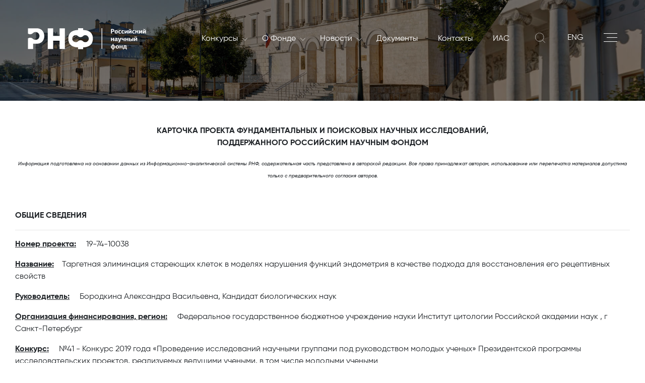

--- FILE ---
content_type: text/html; charset=UTF-8
request_url: https://rscf.ru/project/19-74-10038/
body_size: 52860
content:

<!doctype html>
<html lang="ru" xmlns:fb="http://ogp.me/ns/fb#" xmlns:og="http://ogp.me/ns#">
<head>
    <title> Таргетная элиминация стареющих клеток в моделях нарушения функций эндометрия в качестве подхода для восстановления его рецептивных свойств </title>
    <meta charset="utf-8">
    <meta name="viewport" content="width=device-width, initial-scale=1, shrink-to-fit=no">
    <script data-skip-moving="true">(function(w, d, n) {var cl = "bx-core";var ht = d.documentElement;var htc = ht ? ht.className : undefined;if (htc === undefined || htc.indexOf(cl) !== -1){return;}var ua = n.userAgent;if (/(iPad;)|(iPhone;)/i.test(ua)){cl += " bx-ios";}else if (/Windows/i.test(ua)){cl += ' bx-win';}else if (/Macintosh/i.test(ua)){cl += " bx-mac";}else if (/Linux/i.test(ua) && !/Android/i.test(ua)){cl += " bx-linux";}else if (/Android/i.test(ua)){cl += " bx-android";}cl += (/(ipad|iphone|android|mobile|touch)/i.test(ua) ? " bx-touch" : " bx-no-touch");cl += w.devicePixelRatio && w.devicePixelRatio >= 2? " bx-retina": " bx-no-retina";if (/AppleWebKit/.test(ua)){cl += " bx-chrome";}else if (/Opera/.test(ua)){cl += " bx-opera";}else if (/Firefox/.test(ua)){cl += " bx-firefox";}ht.className = htc ? htc + " " + cl : cl;})(window, document, navigator);</script>


<link href="/bitrix/cache/css/s1/rscf/template_bad4ba4939ed8e3bf9818e81130fa698/template_bad4ba4939ed8e3bf9818e81130fa698_v1.css?17699578051220" type="text/css" rel="stylesheet" data-template-style="true"/>
        <meta name="description" content="Федеральное государственное бюджетное учреждение науки Институт цитологии Российской академии наук, г Санкт-Петербург, Конкурс 2019 года «Проведение исследований научными группами под руководством молодых ученых» Президентской программы исследовательских проектов, реализуемых ведущими учеными, в том числе молодыми учеными, 19-74-10038" />

    <meta property="og:title" content="Таргетная элиминация стареющих клеток в моделях нарушения функций эндометрия в качестве подхода для восстановления его рецептивных свойств"><meta property="og:type" content="article"><meta property="og:url" content="http://rscf.ru/project/19-74-10038/"><meta property="og:image" content="http://rscf.ru/fondfiles/logo/ru-vertical-rgb/RSF_2019_rus_gradient_vertical_RGB.png"><meta property="og:image:width" content="850"><meta property="og:image:height" content="850">
    <link rel="stylesheet" href="/local/templates/rscf/static/vendors/css/bundle.css" type="text/css">
    <link rel="stylesheet" href="/local/templates/rscf/static/css/main.css?ver=1.4" type="text/css">
    <link rel="shortcut icon" type="image/x-icon" href="/favicon.ico">
    </head>
<div id="page-preloader" class="preloader">
    <div class="loader fadeOut" style="background: url(/local/templates/rscf/static/img/logo.svg) center no-repeat;"></div>
</div>
<!--SVG-->
<div class="svg">
    <svg xmlns="http://www.w3.org/2000/svg" xmlns:xlink="http://www.w3.org/1999/xlink">
        <symbol viewBox="0 0 169.77 31.17" id="logo_white">
            <path d="M204.31-84.62a4.75 4.75 0 001.07-1.58 4.09 4.09 0 00.18-.49 5 5 0 00.22-1.46 4.84 4.84 0 00-.4-1.94 4.79 4.79 0 00-1.07-1.59 5 5 0 00-1.58-1.07 5.06 5.06 0 00-1.95-.39 5 5 0 00-1.94.39 4.82 4.82 0 00-1.38.87l-.05.06-.21.19-.11.09a5.2 5.2 0 01-1.27.79 5.05 5.05 0 01-1.94.39 5 5 0 01-1.95-.39 5.23 5.23 0 01-1.38-.88l-.21-.19-.05-.06a5 5 0 00-1.38-.87 5 5 0 00-1.94-.39 4.9 4.9 0 00-1.84.35h-.11a5 5 0 00-1.58 1.07 4.79 4.79 0 00-1.07 1.59 4.84 4.84 0 00-.4 1.94 4.89 4.89 0 00.4 2 4.75 4.75 0 001.07 1.58 5 5 0 001.56 1.07 5.06 5.06 0 001.95.39 5 5 0 001.94-.39 5.38 5.38 0 001.42-.91l.17-.16a5.56 5.56 0 01.54-.42 5.81 5.81 0 01.88-.49 5 5 0 011.95-.39 5.05 5.05 0 011.94.39 5.09 5.09 0 011.41.91l.18.16a5.23 5.23 0 001.42.91 5 5 0 001.94.39 5.06 5.06 0 001.95-.39 5 5 0 001.62-1.08z"
                  transform="translate(-118.22 103.17)" fill="none"/>
            <path d="M211.5-85.83a17.26 17.26 0 00.15-2.34c0-9.22-6.28-12.19-14-12.45v-2.5h-7.31v2.5c-4.9.16-9.22 1.43-11.72 4.71a12.42 12.42 0 00-2.26 7.74c0 9.27 6.33 12.28 14 12.54v2.5h7.22v-2.5c7.06-.24 12.93-2.76 13.92-10.2zm-10.72 2.68a5 5 0 01-1.94-.39 5.23 5.23 0 01-1.42-.91l-.18-.16a5.09 5.09 0 00-1.41-.91 5.05 5.05 0 00-1.94-.39 5 5 0 00-1.95.39 5.81 5.81 0 00-.88.49 5.56 5.56 0 00-.54.42l-.17.16a5.38 5.38 0 01-1.42.91 5 5 0 01-1.94.39 5.06 5.06 0 01-1.95-.39 5 5 0 01-1.58-1.08 4.75 4.75 0 01-1.07-1.58 4.89 4.89 0 01-.4-2 4.84 4.84 0 01.4-1.94 4.79 4.79 0 011.07-1.59 5 5 0 011.54-1.02h.11a4.9 4.9 0 011.84-.35 5 5 0 011.94.39 5 5 0 011.38.87l.05.06.21.19a5.23 5.23 0 001.38.88 5 5 0 001.95.39 5.05 5.05 0 001.94-.39 5.2 5.2 0 001.27-.79l.11-.09.21-.19.05-.06a4.82 4.82 0 011.38-.87 5 5 0 011.94-.39 5.06 5.06 0 011.95.39 5 5 0 011.58 1.07 4.79 4.79 0 011.07 1.59 4.84 4.84 0 01.4 1.94 5 5 0 01-.22 1.46 4.09 4.09 0 01-.18.49 4.75 4.75 0 01-1.07 1.58 5 5 0 01-1.58 1.08 5.06 5.06 0 01-1.93.35z"
                  transform="translate(-118.22 103.17)"/>
            <path d="M53.26 29.91V.17h-7.77v10.8h-9.18V.17h-7.78v29.74h7.78V17.98h9.18v11.93h7.77z"/>
            <path d="M141-96.34a10 10 0 00-6.8-6.27 12.34 12.34 0 00-3.07-.39h-12.91v7.48a5.22 5.22 0 001 .56 5.58 5.58 0 002.2.44 5.49 5.49 0 002.19-.44 5.48 5.48 0 001.56-1 2.5 2.5 0 00.23-.23l.06-.06a5.63 5.63 0 011.56-1 5.37 5.37 0 011.12-.34 5.39 5.39 0 011.07-.11 5.58 5.58 0 012.2.45A5.54 5.54 0 01133.2-96a5.47 5.47 0 011.2 1.79 5.5 5.5 0 01.45 2.19 5.58 5.58 0 01-.45 2.2 5.58 5.58 0 01-1.2 1.79 5.62 5.62 0 01-.75.62 5 5 0 01-1 .58 5.58 5.58 0 01-2.2.45 5.5 5.5 0 01-2.19-.45 5.38 5.38 0 01-1.6-1 1.7 1.7 0 00-.19-.19 5.67 5.67 0 00-1.6-1 5 5 0 00-.77-.26 5.53 5.53 0 00-1.42-.18 5.58 5.58 0 00-2.2.44 5.53 5.53 0 00-1 .56v15.24h7.38v-7.6h5.48a10.53 10.53 0 006.42-2c4.01-3.03 5.16-8.89 3.44-13.52zm98.23-4.66v2h.9a1 1 0 00.36 0 .69.69 0 00.3-.17.77.77 0 00.21-.31 1.32 1.32 0 00.08-.47 1 1 0 00-.28-.78 1.07 1.07 0 00-.71-.24zm3.24 1a2.42 2.42 0 01-.11.69 1.92 1.92 0 01-.36.64 2.11 2.11 0 01-.65.46 2.28 2.28 0 01-1 .18h-1.16v2.44h-1.39V-102h2.42a2.28 2.28 0 011.64.53 1.88 1.88 0 01.55 1.43m3.78 2.15a4.53 4.53 0 000-.52 1.62 1.62 0 00-.14-.47.76.76 0 00-.27-.32.74.74 0 00-.46-.13.8.8 0 00-.48.13.89.89 0 00-.29.32 1.37 1.37 0 00-.16.47 4.55 4.55 0 000 .52 3.32 3.32 0 000 .57 1.25 1.25 0 00.14.45.76.76 0 00.29.3.93.93 0 00.5.11.88.88 0 00.45-.11.79.79 0 00.28-.32 1.46 1.46 0 00.14-.46 4.63 4.63 0 000-.54m1.37 0a3.37 3.37 0 01-.12.9 2 2 0 01-.39.76 2 2 0 01-.73.52 2.88 2.88 0 01-1.09.19 2.58 2.58 0 01-1.06-.19 1.79 1.79 0 01-.71-.5 1.9 1.9 0 01-.38-.75 3.48 3.48 0 01-.12-.93 3 3 0 01.13-.91 2 2 0 01.41-.75 1.86 1.86 0 01.72-.52 2.62 2.62 0 011.07-.2 2.81 2.81 0 011.07.19 1.79 1.79 0 01.7.52 2.11 2.11 0 01.39.76 3.39 3.39 0 01.11.91m2.08 0a1.8 1.8 0 00.23 1 1 1 0 00.86.36 2.51 2.51 0 00.62-.07 4.44 4.44 0 00.6-.16l.25.88a3.84 3.84 0 01-.79.27 4.7 4.7 0 01-.92.09 2.77 2.77 0 01-1.08-.18 1.71 1.71 0 01-.67-.5 1.84 1.84 0 01-.35-.73 4.18 4.18 0 01-.1-.89 4.17 4.17 0 01.1-.83 2 2 0 01.34-.78 1.82 1.82 0 01.69-.59 2.44 2.44 0 011.13-.23 5.73 5.73 0 01.66 0 2.72 2.72 0 01.75.18l-.09.46c0 .15-.07.3-.11.46a3.13 3.13 0 00-.54-.1h-.45a1 1 0 00-.85.36 1.57 1.57 0 00-.28 1m4.36 0a1.71 1.71 0 00.24 1 .93.93 0 00.85.36 2.45 2.45 0 00.62-.07 5 5 0 00.61-.16l.25.88a3.94 3.94 0 01-.8.27 4.63 4.63 0 01-.92.09 2.77 2.77 0 01-1.08-.18 1.71 1.71 0 01-.67-.5 2 2 0 01-.35-.73 4.19 4.19 0 01-.09-.89 4.12 4.12 0 01.09-.83 2.18 2.18 0 01.34-.78 1.9 1.9 0 01.69-.59 2.47 2.47 0 011.13-.23 5.42 5.42 0 01.66 0 2.79 2.79 0 01.76.18c0 .15-.07.3-.1.46s-.07.3-.11.46a3.13 3.13 0 00-.54-.1h-.45a1 1 0 00-.84.36 1.57 1.57 0 00-.29 1"
                  transform="translate(-118.22 103.17)"/>
            <path d="M142.22 7.56V4.8h-.05l-.66 1.02-1.17 1.74h-1.25V3.01h1.32v2.76h.05l.51-.8 1.3-1.96h1.27v4.55h-1.32z"/>
            <path d="M265-100.67a1.5 1.5 0 01-.52-.1 1.83 1.83 0 01-.48-.23 2.92 2.92 0 01-.4-.39 5.48 5.48 0 01-.34-.46l.56-.41a2.14 2.14 0 00.62.59 1.1 1.1 0 00.57.19h.21a1.43 1.43 0 00.29-.08 2.77 2.77 0 00.39-.22 3.18 3.18 0 00.52-.42l.4.36a3.56 3.56 0 01-.46.58 2.91 2.91 0 01-.47.37 1.75 1.75 0 01-.47.21 1.78 1.78 0 01-.44.06m.91 5v-2.75l-.66 1-1.17 1.73h-1.26v-4.54h1.33v2.76l.51-.8 1.31-2h1.27v4.54zm3.6-2.27a1.8 1.8 0 00.23 1 1 1 0 00.86.36 2.51 2.51 0 00.62-.07 4.44 4.44 0 00.6-.16l.25.88a3.84 3.84 0 01-.79.27 4.7 4.7 0 01-.92.09 2.77 2.77 0 01-1.08-.18 1.64 1.64 0 01-.67-.5 1.84 1.84 0 01-.35-.73 4.18 4.18 0 01-.1-.89 4.17 4.17 0 01.1-.83 2 2 0 01.34-.78 1.82 1.82 0 01.69-.59 2.44 2.44 0 011.13-.23 5.73 5.73 0 01.66 0 2.72 2.72 0 01.75.18l-.09.46c0 .15-.07.3-.11.46a3.13 3.13 0 00-.54-.1h-.45a1 1 0 00-.85.36 1.57 1.57 0 00-.28 1m3.27 2.27v-4.54h1.3v1.73h.62a.88.88 0 00.49-.14.78.78 0 00.3-.46l.18-.57c.05-.18.11-.37.17-.55h1.23c-.06.21-.11.42-.17.63s-.12.43-.19.64a1.28 1.28 0 01-.25.51 1.06 1.06 0 01-.44.37 1.1 1.1 0 01.54.32 1.37 1.37 0 01.27.49l.49 1.6H276c-.07-.22-.13-.45-.2-.68s-.14-.46-.22-.7a.87.87 0 00-.36-.5 1.11 1.11 0 00-.52-.12h-.65v2z"
                  transform="translate(-118.22 103.17)"/>
            <path d="M162.94 7.56V4.8h-.04l-.66 1.02-1.17 1.74h-1.26V3.01h1.33v2.76h.04l.51-.8L163 3.01h1.27v4.55h-1.33z"/>
            <path d="M285.75-100.67a1.5 1.5 0 01-.52-.1 1.67 1.67 0 01-.46-.28 2.45 2.45 0 01-.4-.39 3.9 3.9 0 01-.34-.46l.55-.41a2.42 2.42 0 00.62.59 1.16 1.16 0 00.58.19h.22a1.43 1.43 0 00.29-.08 2.77 2.77 0 00.39-.22 3.18 3.18 0 00.52-.42l.39.36a3.54 3.54 0 01-.45.58 2.58 2.58 0 01-.48.37 1.57 1.57 0 01-.46.21 1.78 1.78 0 01-.44.06m.91 5v-2.75h-.05l-.66 1-1.16 1.73h-1.26v-4.54h1.32v2.76l.51-.8 1.3-2H288v4.54z"
                  transform="translate(-118.22 103.17)"/>
            <path d="M122.48 18.4v-1.97h-1.72v1.97h-1.33v-4.55h1.33v1.71h1.72v-1.71h1.33v4.55h-1.33z"/>
            <path d="M244.84-86.74c-.43 0-.64.24-.64.62a.6.6 0 00.15.44.62.62 0 00.47.14 1.16 1.16 0 00.46-.1 1.57 1.57 0 00.47-.3v-.87zm2.16 1.08h.6l.06.75a2.91 2.91 0 01-.52.16 2.32 2.32 0 01-.59.07 1.24 1.24 0 01-.5-.1.52.52 0 01-.23-.45 2.29 2.29 0 01-.48.33 2.45 2.45 0 01-.45.16 2.06 2.06 0 01-.38.07h-.27a1.54 1.54 0 01-.69-.14 1.27 1.27 0 01-.44-.33 1.23 1.23 0 01-.21-.43 1.77 1.77 0 01-.06-.43 1.31 1.31 0 01.13-.61 1.19 1.19 0 01.35-.45 1.72 1.72 0 01.54-.28 2.28 2.28 0 01.66-.12h1.24v-.11a.87.87 0 00-.16-.58.85.85 0 00-.68-.2 5 5 0 00-.73.06 4.35 4.35 0 00-.71.17c0-.14-.07-.28-.11-.42s-.07-.27-.11-.41a4.47 4.47 0 01.95-.27 5.39 5.39 0 011-.11 2.83 2.83 0 01.74.09 1.28 1.28 0 01.56.27 1.09 1.09 0 01.36.48 2 2 0 01.12.75zm3.11.05l.26-1 .19-.63c.07-.23.14-.48.21-.73l.21-.73c.07-.24.13-.45.19-.63h1.34l-1.82 5.41a1.8 1.8 0 01-.58.87 1.55 1.55 0 01-.93.27h-.49a6.55 6.55 0 01-.7-.14l.19-.87h.38a1.37 1.37 0 00.28 0 .76.76 0 00.47-.12 1 1 0 00.28-.44v-.1l.06-.19.06-.19v-.1h-.59l-1.41-4.44h1.31c0 .16.11.37.17.61l.21.74c.06.26.13.51.2.76l.18.64a5 5 0 01.22.62c0 .18.06.32.09.42zm5.89.83v-1.78a2.59 2.59 0 01-.7.21 3.8 3.8 0 01-.72.07 1.89 1.89 0 01-.71-.11 1.07 1.07 0 01-.46-.31 1.12 1.12 0 01-.25-.47 2.09 2.09 0 01-.08-.63v-1.52h1.32V-88a1 1 0 00.13.56.54.54 0 00.51.21 2.9 2.9 0 00.48 0 1.92 1.92 0 00.48-.15v-1.87h1.32v4.55z"
                  transform="translate(-118.22 103.17)"/>
            <path d="M143.2 18.4v-1.97h-1.72v1.97h-1.33v-4.55h1.33v1.71h1.72v-1.71h1.33v4.55h-1.33z"/>
            <path d="M268.58-89.32h1.33v4.54h-1.33zM265.1-87v1.39h1.07a.63.63 0 00.5-.19.7.7 0 00.17-.49.66.66 0 00-.2-.51.72.72 0 00-.52-.2zm0-2.3v1.52h1.39a1.91 1.91 0 01.64.1 1.55 1.55 0 01.53.31 1.35 1.35 0 01.35.47 1.45 1.45 0 01.13.63 1.59 1.59 0 01-.12.62 1.37 1.37 0 01-.33.48 1.32 1.32 0 01-.49.31 1.83 1.83 0 01-.62.1h-2.8v-4.54zm8.07-.53a1.46 1.46 0 01-.52-.1 1.67 1.67 0 01-.46-.28 2.11 2.11 0 01-.4-.39 5.55 5.55 0 01-.35-.46l.56-.41a2.27 2.27 0 00.62.59 1.16 1.16 0 00.58.19h.2a1.5 1.5 0 00.3-.08 2.26 2.26 0 00.38-.22 2.81 2.81 0 00.52-.42l.4.36a3.56 3.56 0 01-.46.58 2.24 2.24 0 01-.47.37 1.62 1.62 0 01-.47.21 1.71 1.71 0 01-.43.06m.91 5v-2.75H274l-.66 1-1.16 1.73h-1.27v-4.54h1.33v2.76h.05l.51-.8 1.3-2h1.27v4.54zm-32.75 10.11a1.2 1.2 0 001-.45 1.73 1.73 0 00.29-1 2.47 2.47 0 00-.06-.56 1.18 1.18 0 00-.19-.46.94.94 0 00-.38-.33 1.53 1.53 0 00-.62-.15zm-2.53-1.49a1.78 1.78 0 00.28 1.06 1.16 1.16 0 001 .43v-3a1.64 1.64 0 00-.61.17 1.12 1.12 0 00-.39.32 1.18 1.18 0 00-.19.46 2.38 2.38 0 00-.06.55m1.25 2.35a3.53 3.53 0 01-1.23-.24 2.11 2.11 0 01-.77-.53 1.89 1.89 0 01-.39-.74 3.34 3.34 0 01-.11-.84 2.81 2.81 0 01.15-.94 2 2 0 01.47-.74 2.21 2.21 0 01.77-.49 3.32 3.32 0 011.11-.21v-2h1.29v2a4 4 0 011.12.19 2.29 2.29 0 01.79.48 2 2 0 01.45.71 2.75 2.75 0 01.15.93 3.14 3.14 0 01-.14.94 1.89 1.89 0 01-.44.75 2.07 2.07 0 01-.77.51 3.78 3.78 0 01-1.16.23V-72H240zm7.72-2.34a4.55 4.55 0 000-.52 2 2 0 00-.13-.47 1 1 0 00-.28-.33.81.81 0 00-.46-.12.84.84 0 00-.47.12.94.94 0 00-.3.33 1.62 1.62 0 00-.15.47 3 3 0 000 .52 4.91 4.91 0 000 .57 1.49 1.49 0 00.15.45.7.7 0 00.29.3 1 1 0 00.49.11.92.92 0 00.46-.11.87.87 0 00.28-.32 1.79 1.79 0 00.13-.46 4.56 4.56 0 000-.54m1.37 0a3.37 3.37 0 01-.12.9 2.05 2.05 0 01-.4.76 2 2 0 01-.72.52 2.93 2.93 0 01-1.1.19 2.75 2.75 0 01-1.06-.19 1.86 1.86 0 01-.71-.5 2 2 0 01-.38-.75 3.48 3.48 0 01-.12-.93 3.39 3.39 0 01.13-.91 2.18 2.18 0 01.41-.75 2 2 0 01.72-.52 2.62 2.62 0 011.07-.2 2.81 2.81 0 011.07.19 1.9 1.9 0 01.71.52 2.09 2.09 0 01.38.76 3.39 3.39 0 01.12.91"
                  transform="translate(-118.22 103.17)"/>
            <path d="M134.88 29.23v-1.96h-1.73v1.96h-1.32v-4.54h1.32v1.71h1.73v-1.71h1.32v4.54h-1.32z"/>
            <path d="M257.45-77.58v.33a12.13 12.13 0 01-.15 1.51 2.09 2.09 0 01-.37.92h1.66v-2.76zm2.44 2.76h.47v2.25h-1v-1.38h-3.29v1.37h-1v-2.24h.45a1.28 1.28 0 00.3-.41 2.45 2.45 0 00.2-.58 5 5 0 00.11-.75c0-.28.06-.6.08-1l.07-1h3.58z"
                  transform="translate(-118.22 103.17)"/>
            <path d="M105.92 0v29.7h1V0"/>
        </symbol>
	    <symbol viewBox="0 0 240.94 141.73" id="logo_white_new">
		    <defs>
			    <style>.cls-white-1{fill:#fff;}</style>
		    </defs>
		    <path class="cls-white-1"
		          d="M41.07,1.79h28V141.73H31.15v-104L7.72,43.08.38,13.3Zm91.85,133.29c.58.3,1.16.57,1.75.85L162,108.65c-.79-.07-1.58-.15-2.36-.26a37.41,37.41,0,1,1,42.5-42.55c.12.79.2,1.59.27,2.4L229.64,41c-.29-.61-.58-1.22-.88-1.81a71.37,71.37,0,1,0-95.84,95.93Z"/>
		    <path class="cls-white-1"
		          d="M229.14,78.57v-2h-6v2c-4,.14-7.53,1.17-9.57,3.85a10.1,10.1,0,0,0-1.85,6.33c0,7.57,5.17,10,11.46,10.24V101h5.9V99c5.72-.19,10.52-2.25,11.33-8.33a14.33,14.33,0,0,0,.13-1.91C240.57,81.21,235.43,78.78,229.14,78.57Zm6.3,11.78a4,4,0,0,1-.87,1.3,4.15,4.15,0,0,1-1.3.88,4.09,4.09,0,0,1-4.34-.74v0l-.14-.13a4.11,4.11,0,0,0-1.15-.74,4.11,4.11,0,0,0-3.18,0,3.59,3.59,0,0,0-.72.4,4.7,4.7,0,0,0-.44.34l-.14.13v0a4.25,4.25,0,0,1-1.16.74,4.11,4.11,0,0,1-3.18,0,4.22,4.22,0,0,1-1.29-.88,4.15,4.15,0,0,1-.88-1.3,4,4,0,0,1-.32-1.59,4,4,0,0,1,.32-1.59A4.21,4.21,0,0,1,218.8,85l.09,0a4.13,4.13,0,0,1,1.5-.29A4.18,4.18,0,0,1,222,85a4,4,0,0,1,1.13.72l0,0,.17.16a4,4,0,0,0,1.13.72,4.11,4.11,0,0,0,3.18,0,4.08,4.08,0,0,0,1-.65l.09-.07a1.29,1.29,0,0,0,.17-.16l.05,0a4.12,4.12,0,0,1,1.12-.72,4.11,4.11,0,0,1,3.18,0,4.15,4.15,0,0,1,1.3.88,4.05,4.05,0,0,1,1.19,2.88,4.3,4.3,0,0,1-.17,1.2C235.54,90.09,235.5,90.23,235.44,90.35Z"/>
		    <path class="cls-white-1" d="M193.88,95.15v-4h7.5v9.75h6.35V76.63h-6.35v8.82h-7.5V76.63h-6.36v24.3h6.36Z"/>
		    <path class="cls-white-1"
		          d="M170.24,94.72h4.48A8.63,8.63,0,0,0,180,93.1c3.33-2.45,4.27-7.25,2.82-11A8.1,8.1,0,0,0,177.23,77a9.91,9.91,0,0,0-2.51-.32H164v6a5,5,0,0,0,1,.59,4.63,4.63,0,0,0,3.58,0,4.43,4.43,0,0,0,1.27-.81l.2-.18s0,0,0,0a4.4,4.4,0,0,1,1.27-.8,4.17,4.17,0,0,1,.91-.28,4.31,4.31,0,0,1,.88-.09,4.44,4.44,0,0,1,1.79.37,4.52,4.52,0,0,1,1.46,1h0a4.73,4.73,0,0,1,1,1.47,4.51,4.51,0,0,1,0,3.58,4.62,4.62,0,0,1-1,1.47,5.79,5.79,0,0,1-.61.5,4,4,0,0,1-.86.48,4.51,4.51,0,0,1-3.58,0A4.35,4.35,0,0,1,170.1,89h0a1.1,1.1,0,0,0-.16-.15,4.38,4.38,0,0,0-1.31-.84,4.26,4.26,0,0,0-.63-.22,4.91,4.91,0,0,0-1.16-.14A4.61,4.61,0,0,0,165,88a4.45,4.45,0,0,0-1,.59v12.32h6.21Z"/>
		    <path class="cls-white-1"
		          d="M180.56,113.9a2,2,0,0,0,.65-.47,1.79,1.79,0,0,0,.37-.64,2.49,2.49,0,0,0,.11-.7,2,2,0,0,0-.55-1.45,2.36,2.36,0,0,0-1.67-.53H177v6.45h1.39v-2.47h1.18A2.36,2.36,0,0,0,180.56,113.9Zm-2.15-.76v-2h.87a1.1,1.1,0,0,1,.72.24,1,1,0,0,1,.28.79,1.15,1.15,0,0,1-.08.48.77.77,0,0,1-.21.31.92.92,0,0,1-.3.18,1.5,1.5,0,0,1-.37,0Z"/>
		    <path class="cls-white-1"
		          d="M184.52,111.85a2.72,2.72,0,0,0-1.09.2,2.1,2.1,0,0,0-.73.52,2.28,2.28,0,0,0-.41.77,3.1,3.1,0,0,0-.13.92,3.51,3.51,0,0,0,.12.94,2,2,0,0,0,.39.76,2,2,0,0,0,.71.51,2.82,2.82,0,0,0,1.08.19,2.79,2.79,0,0,0,1.11-.2,1.87,1.87,0,0,0,.73-.52,2,2,0,0,0,.4-.77,3.7,3.7,0,0,0,0-1.83,2.08,2.08,0,0,0-.39-.77,1.88,1.88,0,0,0-.72-.53A2.82,2.82,0,0,0,184.52,111.85Zm.88,3a1.55,1.55,0,0,1-.14.46.73.73,0,0,1-.28.32.83.83,0,0,1-.46.12,1,1,0,0,1-.5-.11.81.81,0,0,1-.3-.31,1.25,1.25,0,0,1-.14-.45,3.52,3.52,0,0,1,0-.58,3.08,3.08,0,0,1,0-.53,1.37,1.37,0,0,1,.16-.47.8.8,0,0,1,.3-.33.78.78,0,0,1,.48-.13.77.77,0,0,1,.47.13.8.8,0,0,1,.27.33,1.62,1.62,0,0,1,.14.47,4.55,4.55,0,0,1,0,.53A4.91,4.91,0,0,1,185.4,114.81Z"/>
		    <path class="cls-white-1"
		          d="M191.24,115.38a4.63,4.63,0,0,1-.61.17,3.18,3.18,0,0,1-.62.07,1,1,0,0,1-.87-.37,1.78,1.78,0,0,1-.24-1,1.57,1.57,0,0,1,.29-1,1,1,0,0,1,.85-.37l.46,0a2.54,2.54,0,0,1,.55.11c0-.17.07-.32.11-.48l.09-.46a3.13,3.13,0,0,0-.76-.19c-.25,0-.47,0-.67,0a2.56,2.56,0,0,0-1.15.23,2,2,0,0,0-.69.59,2.13,2.13,0,0,0-.35.8,4.14,4.14,0,0,0-.09.84,3.71,3.71,0,0,0,.1.9,1.75,1.75,0,0,0,.35.74,1.7,1.7,0,0,0,.68.51,2.82,2.82,0,0,0,1.09.18,4.23,4.23,0,0,0,.94-.1,3,3,0,0,0,.8-.27Z"/>
		    <path class="cls-white-1"
		          d="M195.06,115.55a3.2,3.2,0,0,1-.63.07,1,1,0,0,1-.87-.37,1.78,1.78,0,0,1-.24-1,1.57,1.57,0,0,1,.29-1,1,1,0,0,1,.86-.37l.45,0a2.43,2.43,0,0,1,.55.11c0-.17.08-.32.11-.48s.07-.31.1-.46a3.21,3.21,0,0,0-.77-.19c-.24,0-.47,0-.67,0a2.48,2.48,0,0,0-1.14.23,2,2,0,0,0-.7.59,2.11,2.11,0,0,0-.34.8,3.56,3.56,0,0,0-.1.84,4.28,4.28,0,0,0,.1.9,1.88,1.88,0,0,0,.35.74,1.77,1.77,0,0,0,.68.51,2.87,2.87,0,0,0,1.1.18,4.08,4.08,0,0,0,.93-.1,3,3,0,0,0,.8-.27l-.25-.89A5.1,5.1,0,0,1,195.06,115.55Z"/>
		    <polygon class="cls-white-1"
		             points="198.52 113.94 198 114.75 197.96 114.75 197.96 111.95 196.61 111.95 196.61 116.56 197.89 116.56 199.07 114.81 199.74 113.78 199.79 113.78 199.79 116.56 201.13 116.56 201.13 111.95 199.84 111.95 198.52 113.94"/>
		    <path class="cls-white-1"
		          d="M204.94,110.49a1.43,1.43,0,0,1-.29.08h-.21a1.15,1.15,0,0,1-.58-.2,2.2,2.2,0,0,1-.63-.6l-.57.42a5.55,5.55,0,0,0,.35.46,3.78,3.78,0,0,0,.4.4,1.89,1.89,0,0,0,.47.28,1.51,1.51,0,0,0,.53.1,1.78,1.78,0,0,0,.44-.06,1.62,1.62,0,0,0,.47-.21,2.66,2.66,0,0,0,.48-.38,3.2,3.2,0,0,0,.47-.58l-.41-.37a4,4,0,0,1-.52.43A2.36,2.36,0,0,1,204.94,110.49Z"/>
		    <polygon class="cls-white-1"
		             points="205.28 113.78 205.33 113.78 205.33 116.56 206.67 116.56 206.67 111.95 205.38 111.95 204.06 113.94 203.55 114.75 203.5 114.75 203.5 111.95 202.16 111.95 202.16 116.56 203.43 116.56 204.62 114.81 205.28 113.78"/>
		    <path class="cls-white-1"
		          d="M210.64,115.55a3.2,3.2,0,0,1-.63.07,1,1,0,0,1-.87-.37,1.78,1.78,0,0,1-.23-1,1.51,1.51,0,0,1,.29-1,1,1,0,0,1,.85-.37l.46,0a2.47,2.47,0,0,1,.54.11c0-.17.08-.32.11-.48s.07-.31.1-.46a3.25,3.25,0,0,0-.76-.19c-.25,0-.48,0-.68,0a2.51,2.51,0,0,0-1.14.23,1.92,1.92,0,0,0-.69.59,2.13,2.13,0,0,0-.35.8,4.18,4.18,0,0,0-.1.84,4.28,4.28,0,0,0,.1.9,2,2,0,0,0,.35.74,1.73,1.73,0,0,0,.69.51,2.78,2.78,0,0,0,1.09.18,4.08,4.08,0,0,0,.93-.1,2.89,2.89,0,0,0,.8-.27l-.25-.89A5.1,5.1,0,0,1,210.64,115.55Z"/>
		    <path class="cls-white-1"
		          d="M213.51,114.54h.66a1.29,1.29,0,0,1,.53.11.86.86,0,0,1,.36.51c.08.24.15.48.22.71l.21.69h1.31l-.49-1.62a1.62,1.62,0,0,0-.28-.5,1.13,1.13,0,0,0-.54-.33v0a.93.93,0,0,0,.44-.32,1.73,1.73,0,0,0,.25-.51c.06-.22.13-.44.19-.65l.17-.65h-1.25c0,.19-.11.38-.17.57s-.12.38-.17.57a.83.83,0,0,1-.31.47.92.92,0,0,1-.5.14h-.63V112H212.2v4.6h1.31Z"/>
		    <polygon class="cls-white-1"
		             points="217.51 111.95 217.51 116.56 218.79 116.56 219.97 114.81 220.64 113.78 220.68 113.78 220.68 116.56 222.03 116.56 222.03 111.95 220.74 111.95 219.42 113.94 218.9 114.75 218.85 114.75 218.85 111.95 217.51 111.95"/>
		    <polygon class="cls-white-1"
		             points="223.06 116.56 224.33 116.56 225.51 114.81 226.18 113.78 226.23 113.78 226.23 116.56 227.57 116.56 227.57 111.95 226.28 111.95 224.96 113.94 224.44 114.75 224.4 114.75 224.4 111.95 223.06 111.95 223.06 116.56"/>
		    <path class="cls-white-1"
		          d="M224.78,111.34a1.51,1.51,0,0,0,.53.1,1.85,1.85,0,0,0,.44-.06,1.75,1.75,0,0,0,.47-.21,2.66,2.66,0,0,0,.48-.38,3.68,3.68,0,0,0,.47-.58l-.41-.37a4,4,0,0,1-.52.43,2.81,2.81,0,0,1-.4.22,1.43,1.43,0,0,1-.29.08h-.21a1.21,1.21,0,0,1-.59-.2,2.2,2.2,0,0,1-.63-.6l-.56.42a4,4,0,0,0,.35.46,3,3,0,0,0,.4.4A1.89,1.89,0,0,0,224.78,111.34Z"/>
		    <polygon class="cls-white-1"
		             points="173.07 124.67 171.32 124.67 171.32 122.94 169.98 122.94 169.98 127.55 171.32 127.55 171.32 125.56 173.07 125.56 173.07 127.55 174.41 127.55 174.41 122.94 173.07 122.94 173.07 124.67"/>
		    <path class="cls-white-1"
		          d="M179.44,126.65v-2.2a2.13,2.13,0,0,0-.12-.76,1.3,1.3,0,0,0-.37-.49,1.37,1.37,0,0,0-.57-.27,2.86,2.86,0,0,0-.75-.09,5.49,5.49,0,0,0-1,.11,4.74,4.74,0,0,0-1,.28c0,.14.08.27.11.41s.08.28.11.42a6.07,6.07,0,0,1,.73-.17,4.88,4.88,0,0,1,.73-.06.91.91,0,0,1,.69.2.93.93,0,0,1,.17.6v.11l-.63,0-.63,0a2.83,2.83,0,0,0-.68.13,2,2,0,0,0-.54.28,1.33,1.33,0,0,0-.36.45,1.39,1.39,0,0,0-.13.63,1.77,1.77,0,0,0,.06.43,1.4,1.4,0,0,0,.22.44,1.27,1.27,0,0,0,.44.33,1.6,1.6,0,0,0,.71.14h.26a2,2,0,0,0,.39-.07,2.45,2.45,0,0,0,.45-.16,2.11,2.11,0,0,0,.49-.33l0,0a.55.55,0,0,0,.24.45,1.2,1.2,0,0,0,.5.1,2.46,2.46,0,0,0,.6-.07,2.36,2.36,0,0,0,.53-.17l-.07-.75Zm-1.27-.29a1.79,1.79,0,0,1-.48.31,1.27,1.27,0,0,1-.47.11.66.66,0,0,1-.48-.15.61.61,0,0,1-.15-.45c0-.38.22-.59.65-.62l.93-.08Z"/>
		    <path class="cls-white-1"
		          d="M183.43,123.58l-.21.74c-.08.25-.15.5-.22.74s-.13.45-.18.64l-.27,1h-.06c0-.11-.06-.25-.09-.43s-.08-.35-.13-.54l-.18-.64c-.06-.25-.13-.51-.2-.77s-.14-.51-.21-.75l-.18-.62h-1.32l1.43,4.5h.6a.65.65,0,0,1,0,.1l-.06.19c0,.07-.05.14-.07.2a.78.78,0,0,0,0,.09.94.94,0,0,1-.28.45.74.74,0,0,1-.48.13l-.28,0-.39-.06-.19.88a5.41,5.41,0,0,0,.71.15l.5,0a1.49,1.49,0,0,0,.93-.28,1.86,1.86,0,0,0,.6-.88l1.84-5.48h-1.36C183.57,123.13,183.5,123.34,183.43,123.58Z"/>
		    <path class="cls-white-1"
		          d="M188.5,124.82a1.92,1.92,0,0,1-.48.15,2.2,2.2,0,0,1-.49,0,.55.55,0,0,1-.52-.22,1.13,1.13,0,0,1-.13-.56v-1.3h-1.34v1.55a2.33,2.33,0,0,0,.08.62,1.36,1.36,0,0,0,.26.49,1.21,1.21,0,0,0,.47.31,1.85,1.85,0,0,0,.71.12,3.88,3.88,0,0,0,.73-.08,2.57,2.57,0,0,0,.71-.22v1.82h1.34v-4.62H188.5Z"/>
		    <polygon class="cls-white-1"
		             points="193.96 124.67 192.21 124.67 192.21 122.94 190.87 122.94 190.87 127.55 192.21 127.55 192.21 125.56 193.96 125.56 193.96 127.55 195.3 127.55 195.3 122.94 193.96 122.94 193.96 124.67"/>
		    <rect class="cls-white-1" x="201.19" y="122.94" width="1.34" height="4.61"/>
		    <path class="cls-white-1"
		          d="M200.26,124.89a1.78,1.78,0,0,0-.54-.31,2,2,0,0,0-.65-.1h-1.4v-1.54h-1.35v4.61h2.84a1.9,1.9,0,0,0,.63-.11,1.4,1.4,0,0,0,.83-.8,1.61,1.61,0,0,0,.12-.63,1.39,1.39,0,0,0-.13-.63A1.42,1.42,0,0,0,200.26,124.89Zm-1,1.59a.61.61,0,0,1-.5.2h-1.08v-1.41h1a.72.72,0,0,1,.53.2.67.67,0,0,1,.21.52A.69.69,0,0,1,199.25,126.48Z"/>
		    <polygon class="cls-white-1"
		             points="205.47 124.93 204.95 125.73 204.9 125.73 204.9 122.94 203.56 122.94 203.56 127.55 204.84 127.55 206.02 125.79 206.69 124.76 206.73 124.76 206.73 127.55 208.07 127.55 208.07 122.94 206.79 122.94 205.47 124.93"/>
		    <path class="cls-white-1"
		          d="M206.05,121.55h-.21a1.18,1.18,0,0,1-.58-.2,2.2,2.2,0,0,1-.63-.6l-.56.42a3.19,3.19,0,0,0,.35.47,2.46,2.46,0,0,0,.4.39,1.83,1.83,0,0,0,.46.28,1.39,1.39,0,0,0,.53.1,1.72,1.72,0,0,0,.44-.06,1.67,1.67,0,0,0,.48-.21,2.28,2.28,0,0,0,.48-.38,3.17,3.17,0,0,0,.46-.58l-.4-.36a3.83,3.83,0,0,1-.53.42,2.77,2.77,0,0,1-.39.22A1,1,0,0,1,206.05,121.55Z"/>
		    <path class="cls-white-1"
		          d="M217.34,123.51a2,2,0,0,0-.8-.48,3.75,3.75,0,0,0-1.14-.2v-2h-1.3v2A3.6,3.6,0,0,0,213,123a2.32,2.32,0,0,0-.79.5,2,2,0,0,0-.47.75,2.87,2.87,0,0,0-.15.95,3.12,3.12,0,0,0,.11.86,1.85,1.85,0,0,0,.4.74,2.08,2.08,0,0,0,.78.54,3.5,3.5,0,0,0,1.24.24v1.89h1.3v-1.88a3.92,3.92,0,0,0,1.18-.23,2.41,2.41,0,0,0,.79-.52,2.05,2.05,0,0,0,.44-.76,3.16,3.16,0,0,0,.14-1,2.81,2.81,0,0,0-.15-.94A1.93,1.93,0,0,0,217.34,123.51Zm-3.23,3.24a1.21,1.21,0,0,1-1-.43,1.84,1.84,0,0,1-.29-1.08,2.53,2.53,0,0,1,.06-.56,1.19,1.19,0,0,1,.2-.46,1,1,0,0,1,.39-.33,1.7,1.7,0,0,1,.62-.16Zm2.27-.45a1.22,1.22,0,0,1-1,.45v-3a1.55,1.55,0,0,1,.63.14,1.16,1.16,0,0,1,.39.33,1.29,1.29,0,0,1,.19.47,2.62,2.62,0,0,1,.06.57A1.82,1.82,0,0,1,216.38,126.3Z"/>
		    <path class="cls-white-1"
		          d="M222.81,123.55a1.9,1.9,0,0,0-.71-.52,3,3,0,0,0-2.17,0,2,2,0,0,0-.73.53,1.94,1.94,0,0,0-.41.76,3.12,3.12,0,0,0-.13.93,3.49,3.49,0,0,0,.11.93,2,2,0,0,0,.39.76,1.75,1.75,0,0,0,.72.51,2.63,2.63,0,0,0,1.07.19,3,3,0,0,0,1.11-.19,1.92,1.92,0,0,0,.73-.53,2,2,0,0,0,.41-.77,3.39,3.39,0,0,0,.12-.91,3.46,3.46,0,0,0-.12-.92A2.08,2.08,0,0,0,222.81,123.55Zm-.92,2.24a1.47,1.47,0,0,1-.13.46.73.73,0,0,1-.28.32.86.86,0,0,1-.47.12,1,1,0,0,1-.5-.11.86.86,0,0,1-.29-.31,1.4,1.4,0,0,1-.15-.45,5.17,5.17,0,0,1,0-.57,3.19,3.19,0,0,1,0-.54,1.73,1.73,0,0,1,.15-.47,1,1,0,0,1,.3-.33.82.82,0,0,1,.48-.13.75.75,0,0,1,.47.13.83.83,0,0,1,.28.33,1.71,1.71,0,0,1,.13.47,3.66,3.66,0,0,1,0,1.08Z"/>
		    <polygon class="cls-white-1"
		             points="227.27 124.67 225.53 124.67 225.53 122.94 224.18 122.94 224.18 127.55 225.53 127.55 225.53 125.56 227.27 125.56 227.27 127.55 228.61 127.55 228.61 122.94 227.27 122.94 227.27 124.67"/>
		    <path class="cls-white-1"
		          d="M234.14,122.93h-3.63l-.06,1c0,.36-.06.68-.08,1a7,7,0,0,1-.12.77,2.91,2.91,0,0,1-.2.59,1.13,1.13,0,0,1-.31.4l-.45,0v2.26h1v-1.37h3.34v1.39h1v-2.28l-.48,0Zm-1.35,3.71h-1.68a2.09,2.09,0,0,0,.38-.93,12.31,12.31,0,0,0,.15-1.53l0-.33h1.13Z"/>
	    </symbol>
	    <symbol viewBox="0 0 617.67 129.37" id="logo_white_en">
			<rect x="364.44" y="0.61" width="4.21" height="124.94" style="fill: #fff"/>
			<path d="M427.6,21.38h2.88a4.74,4.74,0,0,1,2.75.78,5.26,5.26,0,0,1,1.73,3c.34,1.2.68,2.37,1,3.53s.67,2.32,1,3.49h5.73l-2.15-7.48a12.07,12.07,0,0,0-1.16-2.85A4.15,4.15,0,0,0,437,20v0a6.23,6.23,0,0,0,2-1.11,6.86,6.86,0,0,0,1.42-1.63,7.29,7.29,0,0,0,.83-2,8.43,8.43,0,0,0,.28-2.16,8.57,8.57,0,0,0-.51-3,6.42,6.42,0,0,0-1.58-2.46A7.58,7.58,0,0,0,436.74,6a11.7,11.7,0,0,0-4-.6H421.91V32.18h5.69Zm0-11.88h4a4.38,4.38,0,0,1,2.92.95,3.65,3.65,0,0,1,1.13,3,4.4,4.4,0,0,1-.37,1.93,3.38,3.38,0,0,1-.95,1.25,3.76,3.76,0,0,1-1.29.66,5.19,5.19,0,0,1-1.4.19H427.6Z" style="fill: #fff"/>
			<path d="M446.84,30.7a4.12,4.12,0,0,0,1.77,1.4,7.61,7.61,0,0,0,3.06.51,8.46,8.46,0,0,0,1.3-.12,9.17,9.17,0,0,0,1.62-.41,11.14,11.14,0,0,0,1.77-.78A9.26,9.26,0,0,0,458.17,30l.16.07a7.92,7.92,0,0,1,.08,1.06,5.81,5.81,0,0,0,.08,1h5.18V13l-2.79,0-2.78,0V26.53a7.23,7.23,0,0,1-2.17,1.36,5.39,5.39,0,0,1-1.92.43,3,3,0,0,1-1.41-.27,2,2,0,0,1-.78-.74,2.91,2.91,0,0,1-.35-1.09,11.19,11.19,0,0,1-.08-1.33V13.05h-5.57V26.1a15.36,15.36,0,0,0,.2,2.53A5,5,0,0,0,446.84,30.7Z" style="fill: #fff"/>
			<path d="M476.87,28.3a5.27,5.27,0,0,1-2.3.45,23.48,23.48,0,0,1-2.69-.21,19.54,19.54,0,0,1-4.09-1.08l-1.21,3.47a10.37,10.37,0,0,0,1.87.72,20.75,20.75,0,0,0,2.07.49,19.07,19.07,0,0,0,2,.27c.67.05,1.27.08,1.81.08,3,0,5.23-.5,6.71-1.48a4.8,4.8,0,0,0,2.22-4.25,5.25,5.25,0,0,0-.67-2.78,6,6,0,0,0-1.69-1.85,9.15,9.15,0,0,0-2.28-1.19c-.83-.3-1.65-.57-2.45-.8l-1.15-.32a5.78,5.78,0,0,1-1.09-.38,3.41,3.41,0,0,1-.82-.53.88.88,0,0,1-.33-.68,1.35,1.35,0,0,1,.87-1.42,5.47,5.47,0,0,1,1.93-.34,16,16,0,0,1,2.46.22,15,15,0,0,1,2.88.8,6.14,6.14,0,0,0,.25-.66c.12-.34.24-.7.35-1.07s.24-.73.36-1.06a6.12,6.12,0,0,1,.25-.64,11.09,11.09,0,0,0-3.37-1.15,19.42,19.42,0,0,0-3.37-.33,10.11,10.11,0,0,0-6,1.52,5,5,0,0,0-2.07,4.29,4.31,4.31,0,0,0,.59,2.33,4.88,4.88,0,0,0,1.54,1.56,10.23,10.23,0,0,0,2.2,1.07c.83.3,1.69.58,2.57.84l1.27.39a7.2,7.2,0,0,1,1.16.47,2.67,2.67,0,0,1,.84.64,1.41,1.41,0,0,1,.31.95A1.67,1.67,0,0,1,476.87,28.3Z" style="fill: #fff"/>
			<path d="M495.46,28.3a5.25,5.25,0,0,1-2.29.45,23.48,23.48,0,0,1-2.69-.21,19.61,19.61,0,0,1-4.1-1.08l-1.2,3.47a10.09,10.09,0,0,0,1.87.72,19.93,19.93,0,0,0,2.06.49,18.91,18.91,0,0,0,2.05.27c.66.05,1.26.08,1.81.08,3,0,5.22-.5,6.7-1.48a4.8,4.8,0,0,0,2.22-4.25,5.35,5.35,0,0,0-.66-2.78,6,6,0,0,0-1.7-1.85,8.92,8.92,0,0,0-2.27-1.19c-.84-.3-1.66-.57-2.46-.8l-1.15-.32a6,6,0,0,1-1.09-.38,3.41,3.41,0,0,1-.82-.53.88.88,0,0,1-.33-.68,1.35,1.35,0,0,1,.88-1.42,5.43,5.43,0,0,1,1.93-.34,15.78,15.78,0,0,1,2.45.22,15,15,0,0,1,2.88.8c.05-.1.14-.33.26-.66l.35-1.07c.11-.38.23-.73.35-1.06a6.12,6.12,0,0,1,.25-.64,11.09,11.09,0,0,0-3.37-1.15,19.33,19.33,0,0,0-3.37-.33,10.14,10.14,0,0,0-6,1.52,5,5,0,0,0-2.06,4.29,4.31,4.31,0,0,0,.58,2.33A4.88,4.88,0,0,0,488,22.28a10.47,10.47,0,0,0,2.2,1.07c.83.3,1.69.58,2.57.84l1.27.39a7,7,0,0,1,1.17.47,2.67,2.67,0,0,1,.84.64,1.47,1.47,0,0,1,.31.95A1.66,1.66,0,0,1,495.46,28.3Z" style="fill: #fff"/>
			<path d="M508,10.71a3.32,3.32,0,0,0,2.48-.86,2.88,2.88,0,0,0,.84-2.1,2.91,2.91,0,0,0-.84-2.14A3.32,3.32,0,0,0,508,4.75a3.14,3.14,0,0,0-2.35.86,2.91,2.91,0,0,0-.84,2.14,2.9,2.9,0,0,0,.82,2.1A3.11,3.11,0,0,0,508,10.71Z" style="fill: #fff"/>
			<rect x="505.26" y="13.05" width="5.57" height="19.13" style="fill: #fff"/>
			<path d="M515.39,30.6A5.1,5.1,0,0,0,517.2,32a6.65,6.65,0,0,0,2.95.57l1.11,0a8.53,8.53,0,0,0,1.59-.27,11.17,11.17,0,0,0,1.89-.71,8.29,8.29,0,0,0,2-1.36l.08.08a2.18,2.18,0,0,0,1,1.87,4.5,4.5,0,0,0,2.09.43,11.72,11.72,0,0,0,2.49-.27,10.94,10.94,0,0,0,2.18-.71l-.27-3.12h-2.49V19.32a8.24,8.24,0,0,0-.53-3.14,5,5,0,0,0-1.5-2A6.05,6.05,0,0,0,527.43,13a12.51,12.51,0,0,0-3.12-.35,22.9,22.9,0,0,0-4.32.43,18.68,18.68,0,0,0-4,1.16l.46,1.72c.16.57.3,1.16.43,1.75a21.34,21.34,0,0,1,3-.7,19.13,19.13,0,0,1,3.06-.27,3.71,3.71,0,0,1,2.85.83,3.84,3.84,0,0,1,.7,2.48v.47l-2.61.15-2.62.16a10.31,10.31,0,0,0-2.8.51,7.24,7.24,0,0,0-2.24,1.18,5.35,5.35,0,0,0-1.5,1.87,5.74,5.74,0,0,0-.55,2.59,7.17,7.17,0,0,0,.26,1.8A4.91,4.91,0,0,0,515.39,30.6Zm7.29-6.68,3.86-.31v3.66a7.78,7.78,0,0,1-2,1.27,5.14,5.14,0,0,1-1.95.44,2.71,2.71,0,0,1-2-.62,2.5,2.5,0,0,1-.62-1.83C520,24.94,520.89,24.07,522.68,23.92Z" style="fill: #fff"/>
			<path d="M542.66,18.34a13.54,13.54,0,0,1,2.2-1,6.82,6.82,0,0,1,2.19-.43,3.48,3.48,0,0,1,1.45.26,1.87,1.87,0,0,1,.84.72,2.52,2.52,0,0,1,.37,1.09,9.57,9.57,0,0,1,.08,1.36V32.18h5.57v-13a12.94,12.94,0,0,0-.23-2.53,5.35,5.35,0,0,0-.88-2.1,4.31,4.31,0,0,0-1.82-1.42,7.44,7.44,0,0,0-3.08-.53,11,11,0,0,0-3.23.58,13.27,13.27,0,0,0-3.53,1.72l-.16-.08-.08-1.75h-5.26V32.18h5.57Z" style="fill: #fff"/>
			<path d="M434.5,72.93a6.59,6.59,0,0,1-3.59.79,27.29,27.29,0,0,1-3.62-.31A22.65,22.65,0,0,1,422.18,72l-1.48,4a17.83,17.83,0,0,0,2.46,1,24.25,24.25,0,0,0,2.57.66c.86.17,1.7.29,2.51.37s1.57.11,2.24.11q5.65,0,8.46-2.08a6.92,6.92,0,0,0,2.8-5.9,7.56,7.56,0,0,0-.87-3.86A7.23,7.23,0,0,0,438.65,64a10.75,10.75,0,0,0-2.93-1.37c-1.05-.31-2-.59-2.94-.82-.7-.15-1.37-.32-2-.5a9.45,9.45,0,0,1-1.69-.67,4,4,0,0,1-1.19-.91,2,2,0,0,1-.45-1.31,3.12,3.12,0,0,1,1.05-2.57,4.48,4.48,0,0,1,2.89-.86,25.35,25.35,0,0,1,3.33.26,15.16,15.16,0,0,1,3.88,1.07l1.48-3.9a13.81,13.81,0,0,0-4.25-1.5,24.18,24.18,0,0,0-4.25-.41q-5.06,0-7.61,2.24a7.49,7.49,0,0,0-2.56,5.9,6.43,6.43,0,0,0,.8,3.38,6.59,6.59,0,0,0,2.17,2.16,12.44,12.44,0,0,0,3.15,1.38c1.19.35,2.46.7,3.78,1,.65.18,1.25.37,1.79.55a5.44,5.44,0,0,1,1.41.68,2.69,2.69,0,0,1,1.2,2.4A3.07,3.07,0,0,1,434.5,72.93Z" style="fill: #fff"/>
			<path d="M457.47,73.57a12.29,12.29,0,0,1-2.61.27q-2.61,0-3.6-1.5a7.47,7.47,0,0,1-1-4.15,6.55,6.55,0,0,1,1.2-4.19A4.3,4.3,0,0,1,455,62.5a18.75,18.75,0,0,1,1.89.1,13.05,13.05,0,0,1,2.28.45c.15-.68.3-1.33.44-2s.28-1.28.41-1.93a14.42,14.42,0,0,0-3.17-.76,24.15,24.15,0,0,0-2.79-.17,10.34,10.34,0,0,0-4.75,1,7.83,7.83,0,0,0-2.88,2.46A8.86,8.86,0,0,0,445,64.94a16.49,16.49,0,0,0-.39,3.48,16.71,16.71,0,0,0,.41,3.75,7.68,7.68,0,0,0,1.47,3.07,7.05,7.05,0,0,0,2.82,2.09,11.71,11.71,0,0,0,4.54.76,19.2,19.2,0,0,0,3.88-.39,13.15,13.15,0,0,0,3.33-1.13L460,72.87A26.17,26.17,0,0,1,457.47,73.57Z" style="fill: #fff"/>
			<rect x="464.09" y="58.64" width="5.57" height="19.13" style="fill: #fff"/>
			<path d="M466.86,56.31a3.31,3.31,0,0,0,2.47-.86,2.89,2.89,0,0,0,.84-2.11,3,3,0,0,0-.84-2.14,3.31,3.31,0,0,0-2.47-.85,3.16,3.16,0,0,0-2.36.85,3,3,0,0,0-.84,2.14,2.91,2.91,0,0,0,.82,2.11A3.15,3.15,0,0,0,466.86,56.31Z" style="fill: #fff"/>
			<path d="M491,76.2l-1.13-3.41a22.53,22.53,0,0,1-3,.88,15,15,0,0,1-3.12.33,5,5,0,0,1-3.68-1.14A4.67,4.67,0,0,1,479,69.48H491.5v-2a22.74,22.74,0,0,0-.22-2.9,7.82,7.82,0,0,0-1.09-3.06,6.89,6.89,0,0,0-2.63-2.42,10,10,0,0,0-4.83-1,9.67,9.67,0,0,0-4.66,1,8.39,8.39,0,0,0-2.86,2.48,8.75,8.75,0,0,0-1.44,3.27,15.76,15.76,0,0,0-.39,3.35,16.87,16.87,0,0,0,.4,3.76,7.91,7.91,0,0,0,1.47,3.14,7.22,7.22,0,0,0,2.93,2.16,12.14,12.14,0,0,0,4.74.8,21,21,0,0,0,4.1-.43A14.21,14.21,0,0,0,491,76.2ZM479.34,64.39A4.68,4.68,0,0,1,480,63a3.26,3.26,0,0,1,1.16-1,3.86,3.86,0,0,1,1.76-.36,2.91,2.91,0,0,1,2.73,1.23,6.47,6.47,0,0,1,.76,3.14H479A8.25,8.25,0,0,1,479.34,64.39Z" style="fill: #fff"/>
			<path d="M507.52,65.93V77.78h5.57v-13a13.84,13.84,0,0,0-.23-2.53,5.23,5.23,0,0,0-.88-2.1,4.4,4.4,0,0,0-1.82-1.43,7.64,7.64,0,0,0-3.09-.52,10.94,10.94,0,0,0-3.22.58,13.76,13.76,0,0,0-3.54,1.71l-.15-.07-.08-1.76h-5.26V77.78h5.57V64a11.46,11.46,0,0,1,2.2-1,6.77,6.77,0,0,1,2.19-.43,3.67,3.67,0,0,1,1.45.25,1.93,1.93,0,0,1,.84.73,2.52,2.52,0,0,1,.37,1.09A11.32,11.32,0,0,1,507.52,65.93Z" style="fill: #fff"/>
			<path d="M526.74,62.5a18.75,18.75,0,0,1,1.89.1,12.88,12.88,0,0,1,2.28.45c.16-.68.31-1.33.45-2s.28-1.28.41-1.93a14.37,14.37,0,0,0-3.18-.76,23.86,23.86,0,0,0-2.78-.17,10.38,10.38,0,0,0-4.76,1,7.83,7.83,0,0,0-2.88,2.46,9,9,0,0,0-1.44,3.31,16.49,16.49,0,0,0-.39,3.48,16.15,16.15,0,0,0,.41,3.75,7.67,7.67,0,0,0,1.46,3.07A7.05,7.05,0,0,0,521,77.33a11.74,11.74,0,0,0,4.54.76,19.13,19.13,0,0,0,3.88-.39,13.15,13.15,0,0,0,3.33-1.13l-1-3.7a25.41,25.41,0,0,1-2.54.7,12.26,12.26,0,0,1-2.6.27c-1.74,0-3-.5-3.61-1.5a7.47,7.47,0,0,1-1-4.15,6.55,6.55,0,0,1,1.2-4.19A4.3,4.3,0,0,1,526.74,62.5Z" style="fill: #fff"/>
			<path d="M534.76,72a7.91,7.91,0,0,0,1.47,3.14,7.12,7.12,0,0,0,2.92,2.16,12.16,12.16,0,0,0,4.75.8,21,21,0,0,0,4.09-.43,14.21,14.21,0,0,0,4-1.46l-1.13-3.41a22.53,22.53,0,0,1-3,.88,15,15,0,0,1-3.12.33A5,5,0,0,1,541,72.86a4.67,4.67,0,0,1-1.11-3.38h12.55v-2a21,21,0,0,0-.22-2.9,7.66,7.66,0,0,0-1.09-3.06,6.89,6.89,0,0,0-2.63-2.42,10,10,0,0,0-4.83-1,9.67,9.67,0,0,0-4.66,1,8.49,8.49,0,0,0-2.86,2.48,8.75,8.75,0,0,0-1.44,3.27,15.76,15.76,0,0,0-.39,3.35A16.86,16.86,0,0,0,534.76,72Zm5.55-7.6A4.47,4.47,0,0,1,541,63a3.14,3.14,0,0,1,1.15-1,3.87,3.87,0,0,1,1.77-.36,2.88,2.88,0,0,1,2.72,1.23,6.36,6.36,0,0,1,.76,3.14H540A9,9,0,0,1,540.31,64.39Z" style="fill: #fff"/>
			<polygon points="421.91 123.37 427.68 123.37 427.68 111.8 437.46 111.8 437.46 107.9 427.68 107.9 427.68 100.66 440.19 100.66 440.19 96.57 421.91 96.57 421.91 123.37" style="fill: #fff"/>
			<path d="M458.75,106.79a7.78,7.78,0,0,0-3-2.18,11.39,11.39,0,0,0-4.52-.8,11.17,11.17,0,0,0-4.5.82,8.25,8.25,0,0,0-3,2.18A8.75,8.75,0,0,0,442,110a13.4,13.4,0,0,0-.54,3.84,15.11,15.11,0,0,0,.48,3.88,8.21,8.21,0,0,0,1.62,3.15,7.58,7.58,0,0,0,3,2.12,11.45,11.45,0,0,0,4.48.78,11.78,11.78,0,0,0,4.6-.79,8,8,0,0,0,3-2.19,8.36,8.36,0,0,0,1.68-3.19,14.83,14.83,0,0,0,0-7.6A8.48,8.48,0,0,0,458.75,106.79Zm-3.82,9.3a6.27,6.27,0,0,1-.57,1.92,3.09,3.09,0,0,1-1.17,1.33,3.44,3.44,0,0,1-1.92.49,4,4,0,0,1-2.07-.47,3.34,3.34,0,0,1-1.23-1.27,5.25,5.25,0,0,1-.6-1.89,17.32,17.32,0,0,1-.16-2.37,13.48,13.48,0,0,1,.18-2.22,6.13,6.13,0,0,1,.64-2,3.87,3.87,0,0,1,1.25-1.38,3.49,3.49,0,0,1,2-.53,3.28,3.28,0,0,1,1.94.53,3.45,3.45,0,0,1,1.15,1.38,6.64,6.64,0,0,1,.57,2,16.12,16.12,0,0,1,.15,2.22A16.6,16.6,0,0,1,454.93,116.09Z" style="fill: #fff"/>
			<path d="M476.29,104.24v13.48a7.11,7.11,0,0,1-2.16,1.37,5.66,5.66,0,0,1-1.93.43,3,3,0,0,1-1.41-.28,2,2,0,0,1-.77-.74,2.81,2.81,0,0,1-.36-1.09,11,11,0,0,1-.07-1.32V104.24H464V117.3a15.4,15.4,0,0,0,.19,2.53,4.88,4.88,0,0,0,.82,2.06,4.07,4.07,0,0,0,1.77,1.41,7.88,7.88,0,0,0,3.06.5,8.46,8.46,0,0,0,1.3-.12,9.09,9.09,0,0,0,1.62-.4,13.32,13.32,0,0,0,1.77-.78,9.84,9.84,0,0,0,1.82-1.27l.15.08a7.65,7.65,0,0,1,.08,1,5.66,5.66,0,0,0,.08,1h5.18V104.2l-2.79,0C478.15,104.24,477.22,104.24,476.29,104.24Z" style="fill: #fff"/>
			<path d="M502.93,105.72a4.39,4.39,0,0,0-1.82-1.42,7.61,7.61,0,0,0-3.08-.53,11,11,0,0,0-3.23.59,13.86,13.86,0,0,0-3.53,1.71l-.16-.07-.08-1.76h-5.26v19.13h5.57V109.54a12,12,0,0,1,2.2-1,6.56,6.56,0,0,1,2.19-.43,3.5,3.5,0,0,1,1.45.25,1.87,1.87,0,0,1,.84.72,2.77,2.77,0,0,1,.38,1.09,11.72,11.72,0,0,1,.07,1.37v11.84h5.58v-13a12.93,12.93,0,0,0-.24-2.53A5.19,5.19,0,0,0,502.93,105.72Z" style="fill: #fff"/>
			<path d="M520.68,105a8,8,0,0,0-2.67-1,14.74,14.74,0,0,0-2.4-.26,8.45,8.45,0,0,0-3.86.8,6.9,6.9,0,0,0-2.55,2.21,9,9,0,0,0-1.42,3.31,18.57,18.57,0,0,0-.43,4.13,18.3,18.3,0,0,0,.35,3.62,8.3,8.3,0,0,0,1.21,3,6.07,6.07,0,0,0,2.34,2,8.12,8.12,0,0,0,3.7.76,10.54,10.54,0,0,0,2.86-.47,8.41,8.41,0,0,0,3-1.6s.07,0,.12.08l.11,1.71h5.19V95.51h-5.57Zm0,13.32c-.24.16-.52.33-.85.51a7.62,7.62,0,0,1-1,.47c-.36.12-.73.23-1.09.32a4.19,4.19,0,0,1-1,.14,4.89,4.89,0,0,1-1.49-.23,2.61,2.61,0,0,1-1.21-.86,4.59,4.59,0,0,1-.81-1.69,11,11,0,0,1-.29-2.77,12.74,12.74,0,0,1,.33-3.19,5.48,5.48,0,0,1,.89-1.94,2.74,2.74,0,0,1,1.25-.95,4.11,4.11,0,0,1,1.41-.25,7.76,7.76,0,0,1,2.07.31,6.65,6.65,0,0,1,1.81.73Z" style="fill: #fff"/>
			<path d="M546.79,119.67v-9.16a8.19,8.19,0,0,0-.52-3.13,5.07,5.07,0,0,0-1.5-2,6.19,6.19,0,0,0-2.38-1.13,13.06,13.06,0,0,0-3.12-.35,23.67,23.67,0,0,0-4.32.43,19.55,19.55,0,0,0-4,1.17c.16.57.32,1.14.47,1.71s.3,1.16.43,1.76a21,21,0,0,1,3-.7A19,19,0,0,1,538,108c1.43,0,2.38.27,2.84.83a3.76,3.76,0,0,1,.7,2.48v.46c-.75.06-1.62.11-2.61.16s-1.86.1-2.61.16a10.63,10.63,0,0,0-2.8.5,7.15,7.15,0,0,0-2.24,1.19,5.35,5.35,0,0,0-1.5,1.87,5.71,5.71,0,0,0-.55,2.59,7.54,7.54,0,0,0,.25,1.79,4.86,4.86,0,0,0,.92,1.81,5.14,5.14,0,0,0,1.81,1.41,6.64,6.64,0,0,0,2.94.56c.26,0,.63,0,1.11,0a7.23,7.23,0,0,0,1.6-.27,11.07,11.07,0,0,0,1.89-.7,8.58,8.58,0,0,0,2-1.36l.08.08a2.16,2.16,0,0,0,1,1.86,4.48,4.48,0,0,0,2.08.43,11.81,11.81,0,0,0,2.5-.27,10.54,10.54,0,0,0,2.18-.7l-.27-3.12Zm-5.3-1.2a7.52,7.52,0,0,1-2,1.26,5,5,0,0,1-2,.45,2.71,2.71,0,0,1-2-.63,2.48,2.48,0,0,1-.62-1.83c0-1.58.89-2.45,2.69-2.61l3.85-.31Z" style="fill: #fff"/>
			<path d="M562.12,119.34a9.49,9.49,0,0,1-1.41.14,2.4,2.4,0,0,1-2-.72,3.75,3.75,0,0,1-.55-2.24v-8.65h5.57V104.2h-5.57V98.94l-3.78.39-.27.9c-.13.44-.26.91-.39,1.4s-.26,1-.39,1.4a6.08,6.08,0,0,1-.31.9l-3,.9v3h2.69V118a8.1,8.1,0,0,0,.29,2.16,4.36,4.36,0,0,0,1,1.81,5.2,5.2,0,0,0,2,1.25,9.78,9.78,0,0,0,3.27.46,15.35,15.35,0,0,0,2.73-.27,11.91,11.91,0,0,0,2.73-.82L564,119C563.32,119.13,562.69,119.25,562.12,119.34Z" style="fill: #fff"/>
			<path d="M570.28,95.94a3.13,3.13,0,0,0-2.35.86,3.14,3.14,0,0,0,0,4.25,3.11,3.11,0,0,0,2.37.85,3.32,3.32,0,0,0,2.48-.85,2.9,2.9,0,0,0,.84-2.11,2.94,2.94,0,0,0-.84-2.14A3.32,3.32,0,0,0,570.28,95.94Z" style="fill: #fff"/>
			<rect x="567.52" y="104.24" width="5.57" height="19.13" style="fill: #fff"/>
			<path d="M594.06,106.79a7.7,7.7,0,0,0-3-2.18,13,13,0,0,0-9,0,8.42,8.42,0,0,0-3,2.18,8.58,8.58,0,0,0-1.71,3.18,13.06,13.06,0,0,0-.55,3.84,14.68,14.68,0,0,0,.49,3.88,7.94,7.94,0,0,0,1.62,3.15,7.58,7.58,0,0,0,3,2.12,11.41,11.41,0,0,0,4.48.78A11.78,11.78,0,0,0,591,123a8.1,8.1,0,0,0,3-2.19,8.34,8.34,0,0,0,1.67-3.19,14,14,0,0,0,.51-3.8,14.82,14.82,0,0,0-.49-3.8A8.5,8.5,0,0,0,594.06,106.79Zm-3.81,9.3a6.56,6.56,0,0,1-.57,1.92,3.09,3.09,0,0,1-1.17,1.33,3.48,3.48,0,0,1-1.93.49,4,4,0,0,1-2.06-.47,3.34,3.34,0,0,1-1.23-1.27,5.25,5.25,0,0,1-.6-1.89,15.87,15.87,0,0,1-.16-2.37,13.48,13.48,0,0,1,.18-2.22,5.89,5.89,0,0,1,.64-2,3.78,3.78,0,0,1,1.25-1.38,3.45,3.45,0,0,1,2-.53,3.29,3.29,0,0,1,1.95.53,3.53,3.53,0,0,1,1.15,1.38,7,7,0,0,1,.57,2,16.12,16.12,0,0,1,.15,2.22A16.6,16.6,0,0,1,590.25,116.09Z" style="fill: #fff"/>
			<path d="M617.44,107.83a5.34,5.34,0,0,0-.88-2.11,4.46,4.46,0,0,0-1.82-1.42,7.61,7.61,0,0,0-3.08-.53,11,11,0,0,0-3.23.59,13.76,13.76,0,0,0-3.54,1.71l-.15-.07-.08-1.76H599.4v19.13H605V109.54a11.64,11.64,0,0,1,2.19-1,6.57,6.57,0,0,1,2.2-.43,3.5,3.5,0,0,1,1.45.25,2,2,0,0,1,.84.72,2.61,2.61,0,0,1,.37,1.09,11.62,11.62,0,0,1,.08,1.37v11.84h5.57v-13A13.76,13.76,0,0,0,617.44,107.83Z" style="fill: #fff"/>
			<path d="M184.4,54.92c-5.13-1-10.55-1.69-16-2.29l-.91-.1c-11.2-1.24-20.45-3.2-19.74-12.62,1.07-14.76,34.49-16.18,34.49.36h30.23C212.69,21.87,201.5,9.78,186.72,4c-28.36-11.11-69.91,1-69.21,36.28.28,21.24,11.34,31.5,29.19,35.86a97.88,97.88,0,0,0,16,2.36c2.38.13,4.68.32,6.84.58,9.17,1.12,15.91,3.75,15.91,10.79,0,12.11-26.82,14-35.93,5.28a9.08,9.08,0,0,1-3-6.7H115.73a37.09,37.09,0,0,0,3.41,16.47c4,8.51,11.19,14.78,19.94,18.84.9.42,1.83.81,2.77,1.18,29.81,11.87,74.51-.17,74.51-34.89C216.36,66.21,202.16,58.45,184.4,54.92Z" style="fill: #fff"/>
			<path d="M234.39,2V126.49h32.36V86.13h40V57.69h-40V30.49H311.9V2H234.39Z" style="fill: #fff"/>
			<path d="M80.89,82.4C93,74.23,99.07,60.54,99.3,46.76c.3-18.26-9.76-36.69-30.16-42.69A52,52,0,0,0,54.58,2H0V27.19a20.88,20.88,0,0,1,4.88,3.06c.14.13.3.24.44.37l.22.23c.28.28.57.55.87.82a20.62,20.62,0,0,0,21.76,3.6,20.23,20.23,0,0,0,3.33-1.82l.32-.2a20.93,20.93,0,0,0,2-1.58c.3-.27.59-.54.87-.82l.22-.23.18-.15A20.64,20.64,0,0,1,67.69,38a20.16,20.16,0,0,1,.8,2.3A20.6,20.6,0,0,1,41.6,65.41c-.32-.11-.65-.22-1-.35a20.42,20.42,0,0,1-5.51-3.46l-.35-.29-.05-.05c-.23-.23-.46-.46-.71-.68a20.32,20.32,0,0,0-2.2-1.72,20.16,20.16,0,0,0-7.61-3.24,21,21,0,0,0-4.07-.41A20.65,20.65,0,0,0,6.25,60.58c-.25.22-.48.45-.71.68l0,.05A21,21,0,0,1,0,64.89v61.6H31.82V89.86H48.35l21.34,36.63h38.55L94.09,103.68Z" style="fill: #fff"/>

		</symbol>
        <symbol viewBox="0 0 339.96 62.34" id="logo">
            <path style="fill: #15100b;"
                  d="M242.47,4.31v4h1.8a2.44,2.44,0,0,0,.71-.1,1.49,1.49,0,0,0,.6-.34,1.83,1.83,0,0,0,.42-.63,2.61,2.61,0,0,0,.15-.94,1.9,1.9,0,0,0-.56-1.56,2.17,2.17,0,0,0-1.42-.47Zm6.46,2a4.53,4.53,0,0,1-.22,1.39A3.49,3.49,0,0,1,248,8.93a3.69,3.69,0,0,1-1.29.93,4.57,4.57,0,0,1-1.92.36h-2.31l0,4.89h-2.76V2.37h4.83a4.57,4.57,0,0,1,3.28,1,3.79,3.79,0,0,1,1.09,2.85"/>
            <path style="fill: #15100b;"
                  d="M256.38,10.57a7.22,7.22,0,0,0-.07-1.05,3.17,3.17,0,0,0-.27-.93,1.68,1.68,0,0,0-.55-.66,1.59,1.59,0,0,0-.92-.25,1.74,1.74,0,0,0-.95.25,2,2,0,0,0-.59.66,2.91,2.91,0,0,0-.31.93,7.2,7.2,0,0,0-.08,1.05,7.8,7.8,0,0,0,.08,1.13,2.38,2.38,0,0,0,.28.9,1.55,1.55,0,0,0,.59.6,1.84,1.84,0,0,0,1,.23,1.66,1.66,0,0,0,.92-.24,1.47,1.47,0,0,0,.55-.63,3,3,0,0,0,.27-.91,7.64,7.64,0,0,0,.07-1.08m2.75,0a6.71,6.71,0,0,1-.25,1.81,4,4,0,0,1-.79,1.52,3.83,3.83,0,0,1-1.45,1,6.38,6.38,0,0,1-4.31,0,3.64,3.64,0,0,1-2.18-2.51,7.32,7.32,0,0,1-.23-1.85,6,6,0,0,1,.26-1.82,3.89,3.89,0,0,1,2.25-2.55,5.25,5.25,0,0,1,2.14-.39,5.44,5.44,0,0,1,2.15.38,3.66,3.66,0,0,1,1.41,1,4,4,0,0,1,.76,1.52,6.63,6.63,0,0,1,.24,1.8"/>
            <path style="fill: #15100b;"
                  d="M263.27,10.55a3.62,3.62,0,0,0,.47,2,1.93,1.93,0,0,0,1.72.71,5.61,5.61,0,0,0,1.24-.13c.39-.09.8-.2,1.2-.33l.5,1.76a6.11,6.11,0,0,1-1.58.53,8.64,8.64,0,0,1-1.84.19,5.53,5.53,0,0,1-2.16-.36,3.44,3.44,0,0,1-1.35-1,3.7,3.7,0,0,1-.69-1.47,7.69,7.69,0,0,1-.19-1.77A8,8,0,0,1,260.77,9a4.15,4.15,0,0,1,.69-1.58,3.74,3.74,0,0,1,1.37-1.16,4.78,4.78,0,0,1,2.26-.46,11,11,0,0,1,1.32.09,6.23,6.23,0,0,1,1.51.36c-.06.31-.13.61-.19.91s-.14.62-.22.94a6,6,0,0,0-1.08-.21c-.33,0-.63-.05-.9-.05a2,2,0,0,0-1.68.71,3.06,3.06,0,0,0-.58,2"/>
            <path style="fill: #15100b;"
                  d="M272.06,10.55a3.62,3.62,0,0,0,.47,2,1.92,1.92,0,0,0,1.71.71,5.64,5.64,0,0,0,1.25-.13q.58-.13,1.2-.33l.5,1.76a6.37,6.37,0,0,1-1.58.53,8.73,8.73,0,0,1-1.85.19,5.6,5.6,0,0,1-2.16-.36,3.34,3.34,0,0,1-1.34-1,3.7,3.7,0,0,1-.69-1.47,7.68,7.68,0,0,1-.2-1.77A7.42,7.42,0,0,1,269.56,9a4.29,4.29,0,0,1,.68-1.58,3.82,3.82,0,0,1,1.37-1.16,4.81,4.81,0,0,1,2.26-.46,11,11,0,0,1,1.33.09,6.23,6.23,0,0,1,1.51.36c-.06.31-.13.61-.2.91s-.14.62-.21.94a6.18,6.18,0,0,0-1.08-.21c-.33,0-.63-.05-.9-.05a2.07,2.07,0,0,0-1.69.71,3.12,3.12,0,0,0-.57,2"/>
            <polygon style="fill: #15100b;"
                     points="284.87 15.11 284.87 9.61 284.77 9.61 283.46 11.65 281.13 15.11 278.61 15.11 278.61 6.02 281.25 6.02 281.25 11.54 281.35 11.54 282.37 9.94 284.98 6.02 287.52 6.02 287.52 15.11 284.87 15.11"/>
            <path style="fill: #15100b;"
                  d="M294,5a2.58,2.58,0,0,1-1-.21,3.7,3.7,0,0,1-.92-.54,6.52,6.52,0,0,1-.8-.78,10.41,10.41,0,0,1-.68-.92l1.11-.83A4.4,4.4,0,0,0,293,2.9a2.31,2.31,0,0,0,1.15.39,3.4,3.4,0,0,0,.42,0,1.91,1.91,0,0,0,.58-.15,6.53,6.53,0,0,0,.78-.43,8.31,8.31,0,0,0,1-.84l.79.72a6.59,6.59,0,0,1-.91,1.15,5.19,5.19,0,0,1-.95.75,3.49,3.49,0,0,1-.94.41A3.37,3.37,0,0,1,294,5m1.82,10.11V9.61h-.09l-1.32,2-2.33,3.46H289.6V6h2.65v5.52h.09l1-1.6L296,6h2.54v9.09Z"/>
            <path style="fill: #15100b;"
                  d="M303,10.55a3.62,3.62,0,0,0,.47,2,1.93,1.93,0,0,0,1.72.71,5.61,5.61,0,0,0,1.24-.13c.39-.09.8-.2,1.2-.33l.5,1.76a6.11,6.11,0,0,1-1.58.53,8.64,8.64,0,0,1-1.84.19,5.53,5.53,0,0,1-2.16-.36,3.44,3.44,0,0,1-1.35-1,3.7,3.7,0,0,1-.69-1.47,7.69,7.69,0,0,1-.19-1.77A8,8,0,0,1,300.47,9a4.15,4.15,0,0,1,.69-1.58,3.74,3.74,0,0,1,1.37-1.16,4.78,4.78,0,0,1,2.26-.46,11,11,0,0,1,1.32.09,6.23,6.23,0,0,1,1.51.36c-.06.31-.13.61-.19.91s-.14.62-.22.94a6,6,0,0,0-1.08-.21c-.33,0-.63-.05-.9-.05a2,2,0,0,0-1.68.71,3.06,3.06,0,0,0-.58,2"/>
            <path style="fill: #15100b;"
                  d="M309.52,15.11V6h2.59V9.48h1.24a1.67,1.67,0,0,0,1-.28,1.58,1.58,0,0,0,.61-.92c.11-.39.22-.76.34-1.13s.23-.75.34-1.12h2.47c-.12.42-.23.85-.35,1.27s-.24.86-.38,1.29a2.72,2.72,0,0,1-.49,1,2,2,0,0,1-.86.64v0a2.2,2.2,0,0,1,1.08.64,2.76,2.76,0,0,1,.53,1l1,3.2H316l-.41-1.37c-.13-.46-.28-.92-.44-1.39a1.62,1.62,0,0,0-.72-1,2.31,2.31,0,0,0-1-.23h-1.3v4Z"/>
            <polygon style="fill: #15100b;"
                     points="326.32 15.11 326.32 9.61 326.23 9.61 324.91 11.65 322.58 15.11 320.06 15.11 320.06 6.02 322.71 6.02 322.71 11.54 322.8 11.54 323.82 9.94 326.43 6.02 328.97 6.02 328.97 15.11 326.32 15.11"/>
            <path style="fill: #15100b;"
                  d="M335.5,5a2.66,2.66,0,0,1-1.05-.21,3.89,3.89,0,0,1-.92-.54,5.82,5.82,0,0,1-.79-.78,8.83,8.83,0,0,1-.69-.92l1.11-.83a4.42,4.42,0,0,0,1.25,1.18,2.28,2.28,0,0,0,1.14.39,3.4,3.4,0,0,0,.42,0,1.84,1.84,0,0,0,.58-.15,5.28,5.28,0,0,0,.78-.43,7.64,7.64,0,0,0,1-.84l.8.72a7.12,7.12,0,0,1-.92,1.15,5.19,5.19,0,0,1-.95.75,3.44,3.44,0,0,1-.93.41,3.49,3.49,0,0,1-.87.12m1.81,10.11V9.61h-.09l-1.31,2-2.34,3.46h-2.52V6h2.65v5.52h.09l1-1.6L337.42,6H340v9.09Z"/>
            <polygon style="fill: #15100b;"
                     points="245.4 36.79 245.4 32.87 241.95 32.87 241.95 36.79 239.3 36.79 239.3 27.7 241.95 27.7 241.95 31.12 245.4 31.12 245.4 27.7 248.04 27.7 248.04 36.79 245.4 36.79"/>
            <path style="fill: #15100b;"
                  d="M253.67,32.86c-.85.08-1.28.49-1.28,1.25a1.18,1.18,0,0,0,.3.87,1.33,1.33,0,0,0,.95.29,2.38,2.38,0,0,0,.92-.21,3.6,3.6,0,0,0,.95-.6V32.72ZM258,35h1.18l.13,1.48a5.08,5.08,0,0,1-1,.34,5.92,5.92,0,0,1-1.18.13,2.07,2.07,0,0,1-1-.21,1,1,0,0,1-.48-.89l0,0a3.86,3.86,0,0,1-1,.64,6.35,6.35,0,0,1-.89.34A4,4,0,0,1,253,37l-.53,0a3.15,3.15,0,0,1-1.4-.27,2.37,2.37,0,0,1-.86-.67,2.27,2.27,0,0,1-.44-.86,3.41,3.41,0,0,1-.12-.85,2.79,2.79,0,0,1,.26-1.23,2.48,2.48,0,0,1,.71-.89,3.64,3.64,0,0,1,1.07-.57A5.51,5.51,0,0,1,253,31.4l1.24-.07,1.25-.08V31a1.82,1.82,0,0,0-.34-1.18,1.75,1.75,0,0,0-1.35-.39,9.64,9.64,0,0,0-1.45.12,10.18,10.18,0,0,0-1.44.34c-.06-.29-.13-.56-.2-.84s-.15-.54-.23-.81a9.17,9.17,0,0,1,1.89-.56,11.66,11.66,0,0,1,2.06-.2,6.14,6.14,0,0,1,1.48.17,3,3,0,0,1,1.13.53,2.48,2.48,0,0,1,.72,1,4,4,0,0,1,.25,1.49Z"/>
            <path style="fill: #15100b;"
                  d="M264.23,35.12l.51-2c.12-.37.24-.79.37-1.26s.28-.95.42-1.45.29-1,.43-1.47l.38-1.26H269l-3.65,10.81a3.6,3.6,0,0,1-1.16,1.76,3.08,3.08,0,0,1-1.86.54,8.68,8.68,0,0,1-1-.06,13.08,13.08,0,0,1-1.4-.29l.37-1.74.77.11a5.48,5.48,0,0,0,.55,0,1.56,1.56,0,0,0,.95-.24,1.86,1.86,0,0,0,.55-.89,1.29,1.29,0,0,1,.06-.2,3.37,3.37,0,0,0,.13-.38l.12-.38a1.38,1.38,0,0,0,.06-.19h-1.19l-2.81-8.89h2.61c.1.33.22.74.35,1.22s.27,1,.41,1.49.27,1,.41,1.51.25.92.35,1.28.18.71.25,1.06.13.64.18.85Z"/>
            <path style="fill: #15100b;"
                  d="M276,36.79V33.22a5.88,5.88,0,0,1-1.4.43,8.33,8.33,0,0,1-1.44.14,3.85,3.85,0,0,1-1.4-.22,2.34,2.34,0,0,1-.93-.62,2.47,2.47,0,0,1-.51-1,4.72,4.72,0,0,1-.16-1.24V27.7h2.65v2.57a2.22,2.22,0,0,0,.25,1.11,1.09,1.09,0,0,0,1,.43,5.7,5.7,0,0,0,.95-.09,3.86,3.86,0,0,0,1-.3V27.68h2.65v9.11Z"/>
            <polygon style="fill: #15100b;"
                     points="286.83 36.79 286.83 32.87 283.39 32.87 283.39 36.79 280.74 36.79 280.74 27.7 283.39 27.7 283.39 31.12 286.83 31.12 286.83 27.7 289.48 27.7 289.48 36.79 286.83 36.79"/>
            <path style="fill: #15100b;"
                  d="M301.17,27.7h2.65v9.09h-2.65Zm-7,4.61v2.78h2.14a1.25,1.25,0,0,0,1-.39,1.39,1.39,0,0,0,.35-1,1.35,1.35,0,0,0-.4-1,1.45,1.45,0,0,0-1-.39Zm0-4.61v3H297a3.64,3.64,0,0,1,1.29.22,3,3,0,0,1,1.06.61,2.9,2.9,0,0,1,.7.95,3,3,0,0,1,.26,1.24A3.13,3.13,0,0,1,300,35a2.88,2.88,0,0,1-.66,1,2.94,2.94,0,0,1-1,.61,3.59,3.59,0,0,1-1.24.21h-5.6V27.7Z"/>
            <path style="fill: #15100b;"
                  d="M310.33,26.68a2.58,2.58,0,0,1-1-.21,3.7,3.7,0,0,1-.92-.54,6.52,6.52,0,0,1-.8-.78,10.41,10.41,0,0,1-.68-.92L308,23.4a4.4,4.4,0,0,0,1.24,1.18,2.31,2.31,0,0,0,1.15.39,3.4,3.4,0,0,0,.42,0,1.91,1.91,0,0,0,.58-.15,6.53,6.53,0,0,0,.78-.43,8.31,8.31,0,0,0,1-.84l.79.72a6.59,6.59,0,0,1-.91,1.15,5.19,5.19,0,0,1-.95.75,3.49,3.49,0,0,1-.94.41,3.37,3.37,0,0,1-.87.12m1.82,10.11v-5.5h-.09l-1.32,2-2.33,3.46h-2.52V27.7h2.65v5.52h.09l1-1.6,2.61-3.92h2.54v9.09Z"/>
            <path style="fill: #15100b;"
                  d="M246.66,56.9a2.45,2.45,0,0,0,1.92-.89,3.53,3.53,0,0,0,.58-2.1A5,5,0,0,0,249,52.8a2.6,2.6,0,0,0-.38-.92,2,2,0,0,0-.76-.66,3.06,3.06,0,0,0-1.24-.29Zm-5.06-3a3.66,3.66,0,0,0,.56,2.13,2.33,2.33,0,0,0,1.94.86v-6a3.28,3.28,0,0,0-1.22.33,2,2,0,0,0-.77.64,2.39,2.39,0,0,0-.4.92,4.86,4.86,0,0,0-.11,1.09m2.5,4.71a7.22,7.22,0,0,1-2.46-.47,4.22,4.22,0,0,1-1.53-1.07,3.63,3.63,0,0,1-.79-1.47,6.45,6.45,0,0,1-.22-1.7,5.6,5.6,0,0,1,.3-1.87,3.88,3.88,0,0,1,.93-1.47,4.59,4.59,0,0,1,1.55-1,6.65,6.65,0,0,1,2.22-.41l0-3.94h2.58v3.94a7.44,7.44,0,0,1,2.25.38,4.19,4.19,0,0,1,1.56,1,3.76,3.76,0,0,1,.91,1.43,5.44,5.44,0,0,1,.3,1.85,6.23,6.23,0,0,1-.28,1.88,4,4,0,0,1-.87,1.5,4.26,4.26,0,0,1-1.56,1,7.21,7.21,0,0,1-2.31.47v3.7h-2.58Z"/>
            <path style="fill: #15100b;"
                  d="M259.59,53.93a7.22,7.22,0,0,0-.07-1,3.17,3.17,0,0,0-.27-.93,1.68,1.68,0,0,0-.55-.66,1.59,1.59,0,0,0-.92-.25,1.72,1.72,0,0,0-.95.25,1.88,1.88,0,0,0-.59.66,2.91,2.91,0,0,0-.31.93,7.2,7.2,0,0,0-.08,1,7.87,7.87,0,0,0,.07,1.13,2.58,2.58,0,0,0,.29.9,1.59,1.59,0,0,0,.58.6,1.91,1.91,0,0,0,1,.23,1.6,1.6,0,0,0,.91-.24,1.49,1.49,0,0,0,.56-.63,3,3,0,0,0,.27-.91,7.64,7.64,0,0,0,.07-1.08m2.74,0a6.7,6.7,0,0,1-.24,1.81,3.76,3.76,0,0,1-2.24,2.56,6.41,6.41,0,0,1-4.32,0,3.69,3.69,0,0,1-1.4-1,3.83,3.83,0,0,1-.77-1.5,6.9,6.9,0,0,1-.23-1.85,6.35,6.35,0,0,1,.25-1.82,4.17,4.17,0,0,1,.82-1.51,4,4,0,0,1,1.44-1,5.25,5.25,0,0,1,2.14-.39,5.39,5.39,0,0,1,2.14.38,3.66,3.66,0,0,1,1.41,1,3.91,3.91,0,0,1,.77,1.52,6.63,6.63,0,0,1,.23,1.8"/>
            <polygon style="fill: #15100b;"
                     points="270.19 58.47 270.19 54.54 266.74 54.54 266.74 58.47 264.09 58.47 264.09 49.38 266.74 49.38 266.74 52.8 270.19 52.8 270.19 49.38 272.83 49.38 272.83 58.47 270.19 58.47"/>
            <path style="fill: #15100b;"
                  d="M278.89,51.17l0,.67a26.45,26.45,0,0,1-.29,3,4.21,4.21,0,0,1-.74,1.83h3.31V51.17Zm4.89,5.52,1,0v4.5H282.8V58.47h-6.58v2.72h-2V56.73l.89,0a2.46,2.46,0,0,0,.61-.8,5.43,5.43,0,0,0,.39-1.16,11.77,11.77,0,0,0,.23-1.51c.06-.56.11-1.2.16-1.9l.13-2h7.17Z"/>
            <line style="fill: none;stroke: #161615;stroke-miterlimit: 10;stroke-width: 2px;" x1="213.27" x2="213.27"
                  y2="59.4"/>
            <path style="fill: #44398a"
                  d="M155.64,24.83a9.9,9.9,0,0,0,2.54-1.57l.21-.17c.14-.13.29-.26.42-.4l.11-.11a10.09,10.09,0,0,1,2.75-1.74,10,10,0,0,1,7.78,0A10,10,0,0,1,172.63,23,9.91,9.91,0,0,1,175.55,30a10,10,0,0,1-.43,2.92,10,10,0,0,1-5.67,6.29,10,10,0,0,1-10.61-1.81l0,0-.34-.33a10,10,0,0,0-10.61-1.81,9.72,9.72,0,0,0-1.76,1,11,11,0,0,0-1.07.84l-.35.33,0,0a10.12,10.12,0,0,1-2.83,1.81,10,10,0,0,1-7.78,0,10.18,10.18,0,0,1-3.18-2.14,10,10,0,0,1,3.18-16.27l.21-.08a10,10,0,0,1,10.32,1.82l.1.11.43.4a10.09,10.09,0,0,0,2.75,1.74,10,10,0,0,0,7.78,0M145.54.1h-.8v5C135,5.43,126.3,8,121.3,14.52c-2.85,3.74-4.52,8.78-4.52,15.49,0,18.52,12.66,24.54,28,25.06v5h14.45v-5c14-.47,25.75-5.51,27.73-20.4a34.33,34.33,0,0,0,.3-4.66c0-18.45-12.57-24.39-28-24.91V.1Z"/>
            <polygon style="fill: #44398a"
                     points="102.76 0.35 91.41 0.35 91.41 19.95 91.41 21.94 88.83 21.94 73.05 21.94 73.05 0.35 57.5 0.35 57.5 59.82 73.05 59.82 73.05 45.66 73.05 35.95 75.02 35.95 78.56 35.95 90.05 35.95 91.41 35.95 91.41 59.82 106.95 59.82 106.95 13.78 106.95 0.35 102.76 0.35"/>
            <path style="fill: #44398a"
                  d="M20.28.35H0V15a11.52,11.52,0,0,0,2.47,1.45,11.39,11.39,0,0,0,8.78,0,11.5,11.5,0,0,0,3.1-2l.48-.45L15,13.9a11.17,11.17,0,0,1,5.35-2.64,10.86,10.86,0,0,1,2.14-.21,11.25,11.25,0,0,1,4.39.89,11.45,11.45,0,0,1,3.57,2.4h0a11.3,11.3,0,0,1,0,16,12.72,12.72,0,0,1-1.49,1.24,10.75,10.75,0,0,1-2.1,1.17,11.23,11.23,0,0,1-12-2.05l0,0a4.59,4.59,0,0,0-.39-.37,11.24,11.24,0,0,0-3.19-2.05A10.45,10.45,0,0,0,9.7,27.7a11.11,11.11,0,0,0-2.84-.37,11.25,11.25,0,0,0-4.39.89A11.48,11.48,0,0,0,0,29.66V59.82H15.2V44.62h11a21.12,21.12,0,0,0,12.83-4c8.13-6,10.43-17.74,6.9-27A19.86,19.86,0,0,0,32.3,1.13,23.69,23.69,0,0,0,26.17.35Z"/>
            <path style="fill: #00569d;"
                  d="M151.75,25.62a9.9,9.9,0,0,0,6.43-2.36c-.33-.31-.66-.62-1-.94a41.93,41.93,0,0,1-9-13.39A42.25,42.25,0,0,1,145.54.1h-.8v5C135,5.43,126.3,8,121.3,14.52a35.93,35.93,0,0,1,5.16,1.73,36.61,36.61,0,0,1,7.8,4.51,10,10,0,0,1,10.32,1.82l.1.11.43.4a10.09,10.09,0,0,0,2.75,1.74,9.9,9.9,0,0,0,3.89.79"/>
            <path style="fill: #00569d;"
                  d="M175.12,33c-.1.33-.22.66-.35,1a10,10,0,0,1-5.32,5.31,10,10,0,0,1-7.78,0,10,10,0,0,1-2.83-1.81l0,0-.34-.33a10,10,0,0,0-10.61-1.81,9.72,9.72,0,0,0-1.76,1,36.52,36.52,0,0,1,1.17,23.83h12v-5c14-.47,25.75-5.51,27.73-20.4A42,42,0,0,1,175.12,33"/>
            <path style="fill: #b60061;"
                  d="M159.35,5.1V.1H145.54a42.25,42.25,0,0,0,2.62,8.83,41.93,41.93,0,0,0,9,13.39c.32.32.65.63,1,.94l.21-.17c.14-.13.29-.26.42-.4l.11-.11a10.09,10.09,0,0,1,2.75-1.74,10,10,0,0,1,11,2.14A9.91,9.91,0,0,1,175.55,30a10,10,0,0,1-.43,2.92A42,42,0,0,0,187,34.67a34.33,34.33,0,0,0,.3-4.66c0-18.45-12.57-24.39-28-24.91"/>
            <path style="fill: #b60061;"
                  d="M146.1,36.24a11,11,0,0,0-1.07.84l-.35.33,0,0a10.12,10.12,0,0,1-2.83,1.81,10,10,0,0,1-7.78,0,10.18,10.18,0,0,1-3.18-2.14,10,10,0,0,1,3.18-16.27l.21-.08a36.61,36.61,0,0,0-7.8-4.51,35.93,35.93,0,0,0-5.16-1.73c-2.85,3.74-4.51,8.78-4.51,15.49,0,18.52,12.65,24.54,28,25.06v5h2.45a36.52,36.52,0,0,0-1.17-23.83"/>
            <path style="fill: #4a3c8c;"
                  d="M102.1,14.84A35.13,35.13,0,0,1,107,13.78V.35h-4.19a41.09,41.09,0,0,1,.36,5.35,41.7,41.7,0,0,1-1,9.14"/>
            <path style="fill: #00569d;"
                  d="M99.85,21.9a41.58,41.58,0,0,1-8.92,13.21c-.28.29-.58.56-.88.84h1.36V59.82H107v-46a35.13,35.13,0,0,0-4.85,1.06,42.08,42.08,0,0,1-2.25,7.06"/>
            <path style="fill: #00569d;"
                  d="M75,36h3.54c0-.1.07-.2.12-.3a36.45,36.45,0,0,1,7.81-11.59c.75-.74,1.54-1.44,2.34-2.12H73.05V.35H57.5V17.46A38.49,38.49,0,0,1,75,36"/>
            <path style="fill: #00569d;"
                  d="M91.41,20q.95-.66,1.92-1.26c.49-.27,1-.55,1.44-.83,1.08-.59,2.18-1.13,3.31-1.61a36,36,0,0,1,4-1.41,41.7,41.7,0,0,0,1-9.14,41.09,41.09,0,0,0-.36-5.35H91.41Z"/>
            <path style="fill: #4a3c8c;"
                  d="M99.85,21.9a42.08,42.08,0,0,0,2.25-7.06,34.12,34.12,0,0,0-4,1.41c-1.13.48-2.23,1-3.31,1.61-.47.28-1,.56-1.44.83-.65.4-1.29.82-1.92,1.25v2H88.83c-.81.68-1.59,1.38-2.34,2.12a36.45,36.45,0,0,0-7.81,11.59c-.05.1-.08.2-.12.3H90.05c.3-.28.6-.55.88-.84A41.58,41.58,0,0,0,99.85,21.9"/>
            <path style="fill: #b60061;"
                  d="M57.5,47.1V59.82H73.05V45.66A41.4,41.4,0,0,1,61.52,47.3c-1.36,0-2.7-.07-4-.2"/>
            <path style="fill: #4a3c8c;"
                  d="M75,36A38.49,38.49,0,0,0,57.5,17.46V47.1c1.32.13,2.66.2,4,.2a41.77,41.77,0,0,0,11.53-1.63V36Z"/>
            <path style="fill: #4a3c8c;"
                  d="M4.32,36.71a38.2,38.2,0,0,1,5.38-9,11.57,11.57,0,0,0-2.84-.36,11.25,11.25,0,0,0-4.39.89A11.08,11.08,0,0,0,0,29.66V59.82H2.15A38.65,38.65,0,0,1,4.32,36.71"/>
            <path style="fill: #00569d;"
                  d="M32.3,1.13a38.65,38.65,0,0,1-7.12,4A38.78,38.78,0,0,1,20,6.87a38.89,38.89,0,0,1-9.78,1.25A38.35,38.35,0,0,1,0,6.75V15a11.25,11.25,0,0,0,6.86,2.33,11.07,11.07,0,0,0,4.39-.89,11.23,11.23,0,0,0,3.1-2l.48-.45L15,13.9a11.23,11.23,0,0,1,3.1-2,11.47,11.47,0,0,1,2.25-.68,10.86,10.86,0,0,1,2.14-.21,11.28,11.28,0,0,1,8,3.29,38.62,38.62,0,0,1,9.44-1.17,39,39,0,0,1,6.06.48A19.86,19.86,0,0,0,32.3,1.13"/>
            <path style="fill: #b60061;"
                  d="M15.2,44.62h11a21.12,21.12,0,0,0,12.83-4,41,41,0,0,1-6.89-5.55,39.92,39.92,0,0,1-3.18-3.57,11.05,11.05,0,0,1-2.1,1.17,11.23,11.23,0,0,1-12-2.05l0,0c-.13-.13-.25-.25-.39-.37a11,11,0,0,0-3.19-2.05,11.79,11.79,0,0,0-1.55-.53A38.54,38.54,0,0,0,2.15,59.82H15.2Z"/>
            <path style="fill: #4a3c8c;"
                  d="M45.9,13.65a39,39,0,0,0-6.06-.48,38.62,38.62,0,0,0-9.44,1.17h0a11.23,11.23,0,0,1,3.31,8,11.28,11.28,0,0,1-3.31,8,11.85,11.85,0,0,1-1.48,1.24,39.92,39.92,0,0,0,3.18,3.57A41,41,0,0,0,39,40.66c8.13-6,10.43-17.74,6.9-27"/>
            <path style="fill: #4a3c8c;"
                  d="M26.17.35H0v6.4A38.35,38.35,0,0,0,10.17,8.12,38.89,38.89,0,0,0,20,6.87a38.78,38.78,0,0,0,5.23-1.78,38.65,38.65,0,0,0,7.12-4A23.69,23.69,0,0,0,26.17.35"/>
        </symbol>
		<symbol viewBox="0 0 665.32 139.35" id="logo_en">
			<rect x="392.56" y="0.66" width="4.53" height="134.58" style="fill: #1d1d1b"/>
			<path d="M475.61,14.09a9.59,9.59,0,0,1-.29,2.33,7.73,7.73,0,0,1-.91,2.15,7.26,7.26,0,0,1-1.53,1.76,6.46,6.46,0,0,1-2.18,1.19v.05a4.4,4.4,0,0,1,2.6,2,13.1,13.1,0,0,1,1.26,3.06l2.31,8.06H470.7c-.37-1.26-.73-2.51-1.09-3.76s-.73-2.51-1.09-3.8a5.68,5.68,0,0,0-1.87-3.22,5,5,0,0,0-3-.84h-3.1V34.66h-6.13V5.83h11.71a12.55,12.55,0,0,1,4.26.65,8.09,8.09,0,0,1,2.94,1.78,7.07,7.07,0,0,1,1.69,2.65A9.13,9.13,0,0,1,475.61,14.09ZM465,18.8a5.56,5.56,0,0,0,1.51-.21,3.9,3.9,0,0,0,1.39-.71,3.81,3.81,0,0,0,1-1.34,4.94,4.94,0,0,0,.39-2.09,3.93,3.93,0,0,0-1.21-3.19,4.73,4.73,0,0,0-3.15-1h-4.36V18.8Z" style="fill: #1c140c"/>
			<path d="M486.51,35.12a8.33,8.33,0,0,1-3.29-.54,4.43,4.43,0,0,1-1.91-1.51,5.43,5.43,0,0,1-.89-2.23,16.63,16.63,0,0,1-.21-2.73V14.05h6V26.81a10.81,10.81,0,0,0,.08,1.43,3,3,0,0,0,.38,1.17,2,2,0,0,0,.84.8,3.13,3.13,0,0,0,1.51.3,5.91,5.91,0,0,0,2.08-.47,7.54,7.54,0,0,0,2.32-1.46V14.05c1,0,2,0,3,0l3,0V34.66h-5.59a8,8,0,0,1-.08-1.09,9,9,0,0,0-.08-1.13l-.17-.09a11,11,0,0,1-1.95,1.37,13.44,13.44,0,0,1-1.91.84,11.1,11.1,0,0,1-1.74.44A10,10,0,0,1,486.51,35.12Z" style="fill: #1c140c"/>
			<path d="M512.1,13.55a20.6,20.6,0,0,1,3.63.36,12.07,12.07,0,0,1,3.63,1.24q-.08.16-.27.69c-.13.35-.25.73-.38,1.13s-.25.79-.37,1.15a6.4,6.4,0,0,1-.28.72,16.32,16.32,0,0,0-5.75-1.1,5.86,5.86,0,0,0-2.08.36,1.47,1.47,0,0,0-.94,1.54,1,1,0,0,0,.36.73,3.93,3.93,0,0,0,.88.57,7.7,7.7,0,0,0,1.18.42l1.23.33c.87.25,1.75.54,2.65.86A10,10,0,0,1,518,23.83a6.62,6.62,0,0,1,1.83,2,5.79,5.79,0,0,1,.71,3,5.17,5.17,0,0,1-2.39,4.57c-1.6,1.07-4,1.6-7.22,1.6q-.89,0-2-.09a20,20,0,0,1-2.21-.29c-.75-.14-1.49-.32-2.22-.53a11.35,11.35,0,0,1-2-.77l1.3-3.74a21.11,21.11,0,0,0,4.4,1.16,25.72,25.72,0,0,0,2.9.23,5.62,5.62,0,0,0,2.48-.49,1.78,1.78,0,0,0,1-1.78,1.57,1.57,0,0,0-.33-1,3.07,3.07,0,0,0-.9-.69,6.49,6.49,0,0,0-1.26-.5l-1.37-.42c-.95-.28-1.87-.58-2.77-.9A11.88,11.88,0,0,1,505.66,24,5.43,5.43,0,0,1,504,22.32a4.66,4.66,0,0,1-.63-2.52,5.4,5.4,0,0,1,2.23-4.61C507.08,14.09,509.25,13.55,512.1,13.55Z" style="fill: #1c140c"/>
			<path d="M532.13,13.55a20.6,20.6,0,0,1,3.63.36,12.07,12.07,0,0,1,3.63,1.24q-.07.16-.27.69c-.13.35-.25.73-.38,1.13s-.25.79-.38,1.15a7.14,7.14,0,0,1-.27.72,16.32,16.32,0,0,0-5.75-1.1,5.82,5.82,0,0,0-2.08.36,1.48,1.48,0,0,0-.94,1.54,1,1,0,0,0,.36.73,3.72,3.72,0,0,0,.88.57,8,8,0,0,0,1.17.42l1.24.33c.87.25,1.75.54,2.65.86a10,10,0,0,1,2.45,1.28,6.62,6.62,0,0,1,1.83,2,5.79,5.79,0,0,1,.71,3,5.17,5.17,0,0,1-2.39,4.57c-1.6,1.07-4,1.6-7.22,1.6q-.88,0-2-.09a19.72,19.72,0,0,1-2.21-.29c-.75-.14-1.49-.32-2.22-.53a11.76,11.76,0,0,1-2-.77l1.31-3.74a21.11,21.11,0,0,0,4.4,1.16,25.72,25.72,0,0,0,2.9.23,5.55,5.55,0,0,0,2.47-.49,1.78,1.78,0,0,0,1-1.78,1.57,1.57,0,0,0-.33-1,3,3,0,0,0-.91-.69,6,6,0,0,0-1.26-.5l-1.36-.42c-1-.28-1.87-.58-2.77-.9A11.62,11.62,0,0,1,525.69,24,5.43,5.43,0,0,1,524,22.32a4.66,4.66,0,0,1-.63-2.52,5.38,5.38,0,0,1,2.23-4.61C527.11,14.09,529.28,13.55,532.13,13.55Z" style="fill: #1c140c"/>
			<path d="M550.78,8.34a3.11,3.11,0,0,1-.9,2.27,3.54,3.54,0,0,1-2.66.92,3.38,3.38,0,0,1-2.57-.92,3.18,3.18,0,0,1-.88-2.27,3.12,3.12,0,0,1,.91-2.3,3.36,3.36,0,0,1,2.54-.93,3.54,3.54,0,0,1,2.66.93A3.15,3.15,0,0,1,550.78,8.34Zm-6.55,26.32V14.05h6V34.66Z" style="fill: #1c140c"/>
			<path d="M572.86,30.67h2.69l.29,3.36a11.59,11.59,0,0,1-2.35.76,12.86,12.86,0,0,1-2.68.29,4.87,4.87,0,0,1-2.25-.46,2.36,2.36,0,0,1-1.07-2l-.08-.08A9.5,9.5,0,0,1,565.23,34a12.93,12.93,0,0,1-2,.75,8.53,8.53,0,0,1-1.72.3c-.52,0-.92,0-1.2,0a7.14,7.14,0,0,1-3.17-.61,5.59,5.59,0,0,1-2-1.51,5.3,5.3,0,0,1-1-1.95,7.84,7.84,0,0,1-.27-1.93,6.27,6.27,0,0,1,.59-2.79,5.8,5.8,0,0,1,1.62-2A7.92,7.92,0,0,1,558.51,23a11,11,0,0,1,3-.54c.81-.06,1.75-.11,2.81-.17s2-.11,2.81-.17v-.5a4.11,4.11,0,0,0-.75-2.67c-.5-.6-1.53-.9-3.06-.9a21.07,21.07,0,0,0-3.3.29,24,24,0,0,0-3.25.76c-.14-.64-.3-1.27-.46-1.89l-.51-1.85a22,22,0,0,1,4.28-1.26,25.79,25.79,0,0,1,4.66-.46,14,14,0,0,1,3.36.38,6.56,6.56,0,0,1,2.56,1.22,5.43,5.43,0,0,1,1.62,2.2,9,9,0,0,1,.56,3.38ZM563,25.76c-1.93.17-2.9,1.11-2.9,2.82a2.68,2.68,0,0,0,.68,2,2.94,2.94,0,0,0,2.13.67,5.38,5.38,0,0,0,2.1-.48,8.09,8.09,0,0,0,2.14-1.37V25.43Z" style="fill: #1c140c"/>
			<path d="M592.2,34.66V21.9a11.24,11.24,0,0,0-.08-1.47,2.9,2.9,0,0,0-.4-1.17,2,2,0,0,0-.91-.78,3.77,3.77,0,0,0-1.56-.27,7.11,7.11,0,0,0-2.36.46,13.18,13.18,0,0,0-2.36,1.09v14.9h-6V14.05h5.67l.08,1.89.17.09a14.9,14.9,0,0,1,3.81-1.85,11.8,11.8,0,0,1,3.48-.63,8.15,8.15,0,0,1,3.32.57,4.61,4.61,0,0,1,2,1.53,5.74,5.74,0,0,1,1,2.26,14.22,14.22,0,0,1,.25,2.73v14Z" style="fill: #1c140c"/>
			<path d="M464.87,54.35a25.22,25.22,0,0,1,4.57.45A15.05,15.05,0,0,1,474,56.41l-1.6,4.2a16.73,16.73,0,0,0-4.17-1.15,26.29,26.29,0,0,0-3.59-.28,4.82,4.82,0,0,0-3.11.92,3.41,3.41,0,0,0-1.13,2.78,2.11,2.11,0,0,0,.48,1.4,4.23,4.23,0,0,0,1.28,1A9.07,9.07,0,0,0,464,66c.68.2,1.4.38,2.16.55,1,.25,2,.54,3.17.88a11.14,11.14,0,0,1,3.14,1.47,7.67,7.67,0,0,1,2.4,2.56,8.07,8.07,0,0,1,.94,4.15,7.46,7.46,0,0,1-3,6.36c-2,1.5-5.05,2.25-9.11,2.25-.72,0-1.53,0-2.41-.13a26.88,26.88,0,0,1-2.71-.4A25.6,25.6,0,0,1,455.8,83a19.17,19.17,0,0,1-2.64-1.07l1.59-4.37a24.52,24.52,0,0,0,5.5,1.56,30.44,30.44,0,0,0,3.9.33,7,7,0,0,0,3.87-.86,3.29,3.29,0,0,0,1.29-3A2.86,2.86,0,0,0,468,73a5.81,5.81,0,0,0-1.52-.73c-.59-.2-1.23-.4-1.93-.59-1.42-.36-2.78-.73-4.07-1.11a13.92,13.92,0,0,1-3.4-1.49,7.3,7.3,0,0,1-2.33-2.33,6.92,6.92,0,0,1-.86-3.63,8.06,8.06,0,0,1,2.75-6.36Q459.41,54.35,464.87,54.35Z" style="fill: #1c140c"/>
			<path d="M485,73.45a8.05,8.05,0,0,0,1.07,4.47c.71,1.08,2,1.62,3.88,1.62a12.81,12.81,0,0,0,2.81-.3,24.21,24.21,0,0,0,2.73-.75l1.14,4A13.89,13.89,0,0,1,493,83.69a20.65,20.65,0,0,1-4.18.42,12.41,12.41,0,0,1-4.89-.82,7.55,7.55,0,0,1-3-2.24,8.32,8.32,0,0,1-1.58-3.32,17.8,17.8,0,0,1,0-7.78,9.68,9.68,0,0,1,1.56-3.57,8.51,8.51,0,0,1,3.1-2.65,11.15,11.15,0,0,1,5.12-1,25.68,25.68,0,0,1,3,.19,15.38,15.38,0,0,1,3.42.81c-.14.7-.28,1.4-.44,2.08s-.31,1.39-.48,2.12a14,14,0,0,0-2.46-.48c-.74-.07-1.41-.11-2-.11a4.61,4.61,0,0,0-3.82,1.62A7,7,0,0,0,485,73.45Z" style="fill: #1c140c"/>
			<path d="M506.44,57.46a3.13,3.13,0,0,1-.9,2.27,3.59,3.59,0,0,1-2.67.92,3.4,3.4,0,0,1-2.56-.92,3.39,3.39,0,0,1,0-4.58,3.43,3.43,0,0,1,2.54-.92,3.59,3.59,0,0,1,2.67.92A3.19,3.19,0,0,1,506.44,57.46Zm-6.55,26.32V63.17h6V83.78Z" style="fill: #1c140c"/>
			<path d="M520,62.62a10.76,10.76,0,0,1,5.2,1.05A7.34,7.34,0,0,1,528,66.28a8.31,8.31,0,0,1,1.18,3.29,24.68,24.68,0,0,1,.23,3.13v2.14H515.9a5.06,5.06,0,0,0,1.19,3.64,5.38,5.38,0,0,0,4,1.23,16,16,0,0,0,3.36-.36,22.72,22.72,0,0,0,3.27-.95l1.22,3.68a15.32,15.32,0,0,1-4.33,1.58,22.51,22.51,0,0,1-4.4.45,12.91,12.91,0,0,1-5.11-.86,7.8,7.8,0,0,1-3.16-2.33,8.63,8.63,0,0,1-1.58-3.38,18.15,18.15,0,0,1-.44-4.05,17.73,17.73,0,0,1,.42-3.61,9.46,9.46,0,0,1,1.56-3.52A9.08,9.08,0,0,1,515,63.69,10.44,10.44,0,0,1,520,62.62Zm.23,3.82a4.29,4.29,0,0,0-1.9.38,3.38,3.38,0,0,0-1.24,1,4.53,4.53,0,0,0-.74,1.51,9.49,9.49,0,0,0-.34,1.78h8a6.91,6.91,0,0,0-.83-3.38A3.12,3.12,0,0,0,520.2,66.44Z" style="fill: #1c140c"/>
			<path d="M546.67,83.78V71a13.16,13.16,0,0,0-.08-1.47,3,3,0,0,0-.4-1.18,2.09,2.09,0,0,0-.91-.77,3.79,3.79,0,0,0-1.56-.28,7.24,7.24,0,0,0-2.37.47A12.52,12.52,0,0,0,539,68.88v14.9h-6V63.17h5.67l.08,1.89.17.08a14.4,14.4,0,0,1,3.81-1.84,11.79,11.79,0,0,1,3.47-.63,8.19,8.19,0,0,1,3.33.56,4.74,4.74,0,0,1,2,1.53,5.64,5.64,0,0,1,.95,2.27,14.22,14.22,0,0,1,.25,2.73v14Z" style="fill: #1c140c"/>
			<path d="M562.25,73.45a8.05,8.05,0,0,0,1.07,4.47c.72,1.08,2,1.62,3.89,1.62a12.87,12.87,0,0,0,2.81-.3,25.43,25.43,0,0,0,2.73-.75l1.13,4a13.64,13.64,0,0,1-3.59,1.22,20.55,20.55,0,0,1-4.17.42,12.41,12.41,0,0,1-4.89-.82,7.59,7.59,0,0,1-3.05-2.24,8.3,8.3,0,0,1-1.57-3.32,17.8,17.8,0,0,1,0-7.78,9.83,9.83,0,0,1,1.55-3.57,8.55,8.55,0,0,1,3.11-2.65,11.12,11.12,0,0,1,5.12-1,25.94,25.94,0,0,1,3,.19,15.51,15.51,0,0,1,3.42.81c-.14.7-.29,1.4-.44,2.08s-.32,1.39-.48,2.12a14.32,14.32,0,0,0-2.46-.48c-.74-.07-1.42-.11-2-.11a4.6,4.6,0,0,0-3.82,1.62A7,7,0,0,0,562.25,73.45Z" style="fill: #1c140c"/>
			<path d="M585.64,62.62a10.81,10.81,0,0,1,5.21,1.05,7.41,7.41,0,0,1,2.83,2.61,8.46,8.46,0,0,1,1.18,3.29,24.68,24.68,0,0,1,.23,3.13v2.14H581.57a5,5,0,0,0,1.2,3.64,5.37,5.37,0,0,0,4,1.23,15.92,15.92,0,0,0,3.36-.36,23.22,23.22,0,0,0,3.28-.95l1.21,3.68a15.38,15.38,0,0,1-4.32,1.58,22.61,22.61,0,0,1-4.41.45,12.94,12.94,0,0,1-5.11-.86,7.83,7.83,0,0,1-3.15-2.33A8.5,8.5,0,0,1,576,77.54a18.15,18.15,0,0,1-.44-4.05,17.05,17.05,0,0,1,.42-3.61,9.46,9.46,0,0,1,1.56-3.52,9.08,9.08,0,0,1,3.08-2.67A10.39,10.39,0,0,1,585.64,62.62Zm.24,3.82a4.26,4.26,0,0,0-1.9.38,3.5,3.5,0,0,0-1.25,1,4.51,4.51,0,0,0-.73,1.51,8.75,8.75,0,0,0-.34,1.78h8a6.91,6.91,0,0,0-.82-3.38A3.12,3.12,0,0,0,585.88,66.44Z" style="fill: #1c140c"/>
			<path d="M454.46,132.89V104h19.68v4.4H460.67v7.81H471.2v4.2H460.67v12.46Z" style="fill: #1c140c"/>
			<path d="M496.4,122.57a15.29,15.29,0,0,1-.54,4.09,9.09,9.09,0,0,1-1.81,3.44,8.65,8.65,0,0,1-3.27,2.35,12.74,12.74,0,0,1-5,.86,12.28,12.28,0,0,1-4.82-.84,8.26,8.26,0,0,1-3.19-2.29,8.68,8.68,0,0,1-1.74-3.39,16.06,16.06,0,0,1-.53-4.18,14.32,14.32,0,0,1,.59-4.13,9.26,9.26,0,0,1,1.85-3.43,9.11,9.11,0,0,1,3.25-2.35,12.11,12.11,0,0,1,4.85-.88,12.27,12.27,0,0,1,4.87.86,8.54,8.54,0,0,1,3.19,2.35,9.14,9.14,0,0,1,1.74,3.45A15.65,15.65,0,0,1,496.4,122.57Zm-6.21,0a15.73,15.73,0,0,0-.17-2.39,6.88,6.88,0,0,0-.61-2.1,3.75,3.75,0,0,0-1.23-1.49,3.53,3.53,0,0,0-2.1-.57,3.72,3.72,0,0,0-2.14.57,4.1,4.1,0,0,0-1.34,1.49,6.42,6.42,0,0,0-.7,2.1,15.73,15.73,0,0,0-.19,2.39,18.43,18.43,0,0,0,.17,2.56,5.77,5.77,0,0,0,.65,2,3.62,3.62,0,0,0,1.32,1.37,4.36,4.36,0,0,0,2.23.5,3.74,3.74,0,0,0,2.07-.52,3.43,3.43,0,0,0,1.26-1.43A6.67,6.67,0,0,0,490,125,16,16,0,0,0,490.19,122.61Z" style="fill: #1c140c"/>
			<path d="M506.11,133.35a8.38,8.38,0,0,1-3.3-.54,4.55,4.55,0,0,1-1.91-1.51,5.36,5.36,0,0,1-.88-2.23,16.63,16.63,0,0,1-.21-2.73V112.28h6V125a10.75,10.75,0,0,0,.09,1.43,3.09,3.09,0,0,0,.37,1.18,2.13,2.13,0,0,0,.84.79,3.18,3.18,0,0,0,1.51.3,6.1,6.1,0,0,0,2.08-.46,7.69,7.69,0,0,0,2.33-1.47V112.28c1,0,2,0,3,0l3,0v20.65h-5.58a6.58,6.58,0,0,1-.08-1.09,7.47,7.47,0,0,0-.09-1.13l-.17-.09a9.91,9.91,0,0,1-1.95,1.37,12.51,12.51,0,0,1-1.91.84,10.57,10.57,0,0,1-1.74.44A9.78,9.78,0,0,1,506.11,133.35Z" style="fill: #1c140c"/>
			<path d="M536.93,132.89V120.13a11.16,11.16,0,0,0-.09-1.47,2.76,2.76,0,0,0-.4-1.17,2.15,2.15,0,0,0-.9-.78,3.83,3.83,0,0,0-1.56-.27,7.11,7.11,0,0,0-2.37.46,13.91,13.91,0,0,0-2.36,1.09v14.9h-6V112.28h5.66l.09,1.89.16.09a14.81,14.81,0,0,1,3.82-1.85,11.74,11.74,0,0,1,3.47-.63,8.15,8.15,0,0,1,3.32.57,4.77,4.77,0,0,1,2,1.53,5.73,5.73,0,0,1,.95,2.27,14,14,0,0,1,.25,2.72v14Z" style="fill: #1c140c"/>
			<path d="M555.39,111.78a15,15,0,0,1,2.58.28,8.34,8.34,0,0,1,2.87,1V102.88h6v30h-5.58l-.12-1.84c-.06-.06-.1-.09-.13-.09a9.21,9.21,0,0,1-3.25,1.72,11.15,11.15,0,0,1-3.09.51,8.73,8.73,0,0,1-4-.82,6.47,6.47,0,0,1-2.52-2.21,8.88,8.88,0,0,1-1.3-3.23,19.54,19.54,0,0,1-.38-3.9,20.13,20.13,0,0,1,.46-4.45,10,10,0,0,1,1.53-3.57,7.61,7.61,0,0,1,2.75-2.37A9.09,9.09,0,0,1,555.39,111.78Zm5.45,5.54a7.18,7.18,0,0,0-1.94-.8,8.66,8.66,0,0,0-2.23-.33,4.47,4.47,0,0,0-1.52.27,3,3,0,0,0-1.35,1,5.78,5.78,0,0,0-.95,2.1,13.49,13.49,0,0,0-.36,3.43,11.18,11.18,0,0,0,.32,3,5.06,5.06,0,0,0,.86,1.82,2.89,2.89,0,0,0,1.31.92,5.25,5.25,0,0,0,1.6.25,4.41,4.41,0,0,0,1.06-.15c.39-.1.78-.21,1.18-.35a8,8,0,0,0,1.11-.5c.36-.2.66-.38.91-.55Z" style="fill: #1c140c"/>
			<path d="M589,128.9h2.68l.29,3.36a11.69,11.69,0,0,1-2.34.76,13,13,0,0,1-2.69.29,4.9,4.9,0,0,1-2.25-.46,2.36,2.36,0,0,1-1.07-2l-.08-.08a9.19,9.19,0,0,1-2.18,1.47,12.69,12.69,0,0,1-2,.76,9.22,9.22,0,0,1-1.72.29c-.52,0-.92,0-1.19,0a7.11,7.11,0,0,1-3.17-.61,5.43,5.43,0,0,1-2-1.51,5.28,5.28,0,0,1-1-1.95,7.37,7.37,0,0,1-.28-1.93,6.3,6.3,0,0,1,.59-2.79,5.8,5.8,0,0,1,1.62-2,7.92,7.92,0,0,1,2.41-1.28,11.41,11.41,0,0,1,3-.54c.81-.06,1.75-.11,2.82-.17s2-.11,2.81-.17v-.5a4.11,4.11,0,0,0-.76-2.67q-.75-.9-3.06-.9a20,20,0,0,0-3.3.3,22.59,22.59,0,0,0-3.25.75c-.14-.64-.29-1.27-.46-1.89s-.34-1.23-.5-1.84a20.3,20.3,0,0,1,4.28-1.26,24.79,24.79,0,0,1,4.66-.47,13.9,13.9,0,0,1,3.35.38,6.56,6.56,0,0,1,2.56,1.22,5.43,5.43,0,0,1,1.62,2.2A8.81,8.81,0,0,1,589,119ZM579.11,124c-1.93.17-2.89,1.11-2.89,2.82a2.67,2.67,0,0,0,.67,2,2.91,2.91,0,0,0,2.14.67,5.45,5.45,0,0,0,2.1-.48,8.16,8.16,0,0,0,2.14-1.37v-3.94Z" style="fill: #1c140c"/>
			<path d="M601.2,106.58v5.66h6v4h-6v9.31a4,4,0,0,0,.59,2.42,2.58,2.58,0,0,0,2.18.77,9.66,9.66,0,0,0,1.51-.14c.62-.1,1.3-.23,2.06-.4l.75,3.9a12.94,12.94,0,0,1-2.94.88,15.92,15.92,0,0,1-2.93.3,10.34,10.34,0,0,1-3.53-.51,5.51,5.51,0,0,1-2.18-1.34,4.64,4.64,0,0,1-1.11-1.95,8.51,8.51,0,0,1-.32-2.33V116.19h-2.89v-3.28l3.27-1a7.71,7.71,0,0,0,.33-1c.15-.47.28-1,.42-1.51s.29-1,.42-1.51.24-.8.3-1Z" style="fill: #1c140c"/>
			<path d="M617.85,106.58a3.08,3.08,0,0,1-.91,2.26,3.54,3.54,0,0,1-2.66.93,3.36,3.36,0,0,1-2.56-.93,3.38,3.38,0,0,1,0-4.57,3.38,3.38,0,0,1,2.54-.93,3.54,3.54,0,0,1,2.66.93A3.13,3.13,0,0,1,617.85,106.58Zm-6.55,26.31V112.28h6v20.61Z" style="fill: #1c140c"/>
			<path d="M642.16,122.57a14.9,14.9,0,0,1-.55,4.09,8.94,8.94,0,0,1-1.8,3.44,8.65,8.65,0,0,1-3.27,2.35,12.74,12.74,0,0,1-5,.86,12.28,12.28,0,0,1-4.82-.84,8.37,8.37,0,0,1-3.2-2.29,8.68,8.68,0,0,1-1.74-3.39,16.5,16.5,0,0,1-.52-4.18,14.32,14.32,0,0,1,.59-4.13,8.79,8.79,0,0,1,5.1-5.78,12,12,0,0,1,4.84-.88,12.24,12.24,0,0,1,4.87.86,8.38,8.38,0,0,1,3.19,2.35,9.14,9.14,0,0,1,1.74,3.45A15.65,15.65,0,0,1,642.16,122.57Zm-6.21,0a17.13,17.13,0,0,0-.17-2.39,6.88,6.88,0,0,0-.61-2.1,3.69,3.69,0,0,0-1.24-1.49,3.53,3.53,0,0,0-2.1-.57,3.75,3.75,0,0,0-2.14.57,4.1,4.1,0,0,0-1.34,1.49,6.18,6.18,0,0,0-.69,2.1,14.54,14.54,0,0,0-.19,2.39,17,17,0,0,0,.17,2.56,5.58,5.58,0,0,0,.65,2,3.62,3.62,0,0,0,1.32,1.37,4.34,4.34,0,0,0,2.22.5,3.8,3.8,0,0,0,2.08-.52,3.43,3.43,0,0,0,1.26-1.43,6.67,6.67,0,0,0,.61-2.08A17.38,17.38,0,0,0,636,122.61Z" style="fill: #1c140c"/>
			<path d="M659.32,132.89V120.13a11.16,11.16,0,0,0-.09-1.47,2.63,2.63,0,0,0-.4-1.17,2.15,2.15,0,0,0-.9-.78,3.83,3.83,0,0,0-1.56-.27,7.11,7.11,0,0,0-2.37.46,13.91,13.91,0,0,0-2.36,1.09v14.9h-6V112.28h5.66l.09,1.89.17.09a14.68,14.68,0,0,1,3.8-1.85,11.91,11.91,0,0,1,3.48-.63,8.15,8.15,0,0,1,3.32.57,4.71,4.71,0,0,1,2,1.53,5.73,5.73,0,0,1,1,2.27,14,14,0,0,1,.25,2.72v14Z" style="fill: #1c140c"/>
			<path d="M203.09,43.37h25.74C229.1,23.56,217,10.54,201.12,4.3a85,85,0,0,1,2,39.07Z" style="fill: #0069ab"/>
			<path d="M198.63,59.16c-.28.72-.55,1.45-.86,2.17a84.79,84.79,0,0,1-15.18,23.84c9.87,1.21,17.14,4,17.14,11.63,0,13-28.9,15.11-38.71,5.68a84.27,84.27,0,0,1-8.73,4.32l-.17.07c-1,.41-2,.79-3,1.17a84.93,84.93,0,0,1-20.83,5c4.3,9.17,12,15.92,21.48,20.3,1,.45,2,.87,3,1.27,32.12,12.78,80.26-.19,80.26-37.58C233.05,71.31,217.75,63,198.63,59.16Z" style="fill: #c90872"/>
			<path d="M315.56,62.14H287.32V32.84h9A86.67,86.67,0,0,1,290.27,2.2h-37.8V49.73a75.22,75.22,0,0,1,39.87,39.85c.44,1.06.86,2.12,1.26,3.2h36.81V74A86.72,86.72,0,0,1,315.62,62.2Z" style="fill: #c90872"/>
			<path d="M290.27,2.2a86.67,86.67,0,0,0,6.05,30.64H336V2.2Z" style="fill: #0069ab"/>
			<path d="M315.62,62.2A86.72,86.72,0,0,0,330.41,74V62.14H315.56Z" style="fill: #0069ab"/>
			<path d="M276.28,65.78a75,75,0,0,0-23.81-16.05v86.51h34.85V92.78h6.28c-.4-1.08-.82-2.14-1.26-3.2A74.89,74.89,0,0,0,276.28,65.78Z" style="fill: #0069ab"/>
			<path d="M18.45,66.6a79.57,79.57,0,0,1,7.63-6.69,22.69,22.69,0,0,0-4.39-.44,22.13,22.13,0,0,0-15,5.79c-.26.23-.52.48-.77.72l0,.06A22.37,22.37,0,0,1,0,69.89V95.53C.46,94.26,1,93,1.47,91.77A79.07,79.07,0,0,1,18.45,66.6Z" style="fill: #5e4f9c"/>
			<path d="M74.47,4.38c-1.56,1.89-3.22,3.7-5,5.43a79.33,79.33,0,0,1-25.18,17,80.17,80.17,0,0,1-10.73,3.65A79.78,79.78,0,0,1,13.51,33a80.41,80.41,0,0,1-8.26-.43c.16.13.33.25.48.39l.23.25c.31.3.63.6,1,.88A22.23,22.23,0,0,0,30.34,38a21.48,21.48,0,0,0,3.59-2c.11-.08.23-.14.35-.22a22.49,22.49,0,0,0,2.19-1.7c.32-.28.64-.58.94-.88l.24-.25.19-.16a22.26,22.26,0,0,1,35.08,8.11c.33.81.61,1.64.86,2.48h.69a79.1,79.1,0,0,1,30.83,6.22c.56.24,1.11.5,1.66.75C107.28,30.7,96.44,10.85,74.47,4.38Z" style="fill: #0069ab"/>
			<path d="M34.28,136.24V96.8H52.09l23,39.44h41.52l-15.24-24.56a84.68,84.68,0,0,1-15.6-4.88A85.48,85.48,0,0,1,58.58,88.49a86,86,0,0,1-13.77-18c-.35-.13-.7-.24-1-.38a22.25,22.25,0,0,1-5.93-3.73c-.12-.11-.26-.2-.37-.31L37.41,66c-.25-.24-.5-.49-.76-.72a22.28,22.28,0,0,0-2.37-1.86,21.68,21.68,0,0,0-8.2-3.49A79.05,79.05,0,0,0,1.47,91.77C1,93,.46,94.26,0,95.53v40.71Z" style="fill: #c90872"/>
			<path d="M196.28,43.37h6.81a85,85,0,0,0-2-39.07c-30.54-12-75.3,1-74.54,39.07C126.88,66.26,138.79,77.3,158,82a104.22,104.22,0,0,0,17.2,2.54c2.56.15,5,.35,7.37.63a84.79,84.79,0,0,0,15.18-23.84c.31-.72.58-1.45.86-2.17-5.53-1.1-11.37-1.83-17.26-2.47l-1-.1c-12.07-1.35-22-3.45-21.26-13.6C160.28,27.09,196.28,25.57,196.28,43.37Z" style="fill: #5e4f9c"/>
			<path d="M152.16,95.27h-27.5A39.93,39.93,0,0,0,128.33,113a84.93,84.93,0,0,0,20.83-5c1-.38,2-.76,3-1.17l.17-.07a84.27,84.27,0,0,0,8.73-4.32,9.8,9.8,0,0,1-3.23-7.21Z" style="fill: #5e4f9c"/>
			<path d="M107,50.37c-.55-.25-1.1-.51-1.66-.75A79.1,79.1,0,0,0,74.47,43.4h-.69a22.56,22.56,0,0,1,.88,6.18,22.06,22.06,0,0,1-6.51,15.72,22.11,22.11,0,0,1-23.34,5.15,86,86,0,0,0,13.77,18A85.48,85.48,0,0,0,85.75,106.8a84.68,84.68,0,0,0,15.6,4.88L87.13,88.76C100.12,80,106.71,65.21,107,50.37Z" style="fill: #5e4f9c"/>
			<path d="M58.79,2.2H0V29.29a22.13,22.13,0,0,1,5.25,3.3,80.41,80.41,0,0,0,8.26.43,79.78,79.78,0,0,0,20.1-2.58,80.17,80.17,0,0,0,10.73-3.65,79.33,79.33,0,0,0,25.18-17c1.73-1.73,3.39-3.54,5-5.43A55.93,55.93,0,0,0,58.79,2.2Z" style="fill: #5e4f9c"/>

		</symbol>
        <symbol viewBox="0 0 21.688 11.688" id="chevron-light-down">
            <path d="M71.646,980.353l0.707-.707,11,11-0.707.707Zm11.707,10-0.707-.707,10-10,0.707,0.707Z"
                  transform="translate(-71.656 -979.656)"/>
        </symbol>
        <symbol viewBox="0 0 20.707 10.707" id="arrow">
            <line style="stroke-miterlimit: 10;" y1="5.36" x2="20" y2="5.36"/>
            <polyline style="stroke-miterlimit: 10;" points="15 0.35 20 5.35 15 10.35"/>
        </symbol>
        <symbol viewBox="0 0 15.62 9.93" id="arrow-min">
            <polyline style="stroke-miterlimit: 10;stroke-width: 3px;" points="1.06 8.87 7.81 2.12 14.56 8.87"/>
        </symbol>
        <symbol viewBox="0 0 29.99 30.06" id="share">
            <g transform="translate(-534.61 -841.43)">
                <line class="stroke" y1="7.47" x2="14.96" transform="translate(542.13 847.2)" fill="none"
                      stroke-linecap="round" stroke-linejoin="round" stroke-miterlimit="10" stroke-width="1"></line>
                <line class="stroke" x2="14.97" y2="7.48" transform="translate(542.12 858.26)" fill="none"
                      stroke-linecap="round" stroke-linejoin="round" stroke-miterlimit="10" stroke-width="1"></line>
                <g transform="translate(400.04 705.09)">
                    <path class="fill"
                          d="M160.59,137.34a2.97,2.97,0,1,1-2.97,2.97,2.97,2.97,0,0,1,2.97-2.97m0-1a3.97,3.97,0,1,0,3.97,3.97,3.973,3.973,0,0,0-3.97-3.97Z"></path>
                    <path class="fill"
                          d="M138.54,148.38a2.97,2.97,0,1,1-2.97,2.97,2.97,2.97,0,0,1,2.97-2.97m0-1a3.97,3.97,0,1,0,3.97,3.97,3.973,3.973,0,0,0-3.97-3.97Z"></path>
                    <path class="fill"
                          d="M160.59,159.46a2.97,2.97,0,1,1-2.97,2.97,2.97,2.97,0,0,1,2.97-2.97m0-1a3.97,3.97,0,1,0,3.97,3.97,3.973,3.973,0,0,0-3.97-3.97Z"></path>
                </g>
            </g>
        </symbol>
        <symbol viewBox="0 0 32 32" id="i-download">
            <image id="Vector_Smart_Object" data-name="Vector Smart Object" width="32" height="32"
                   xlink:href="[data-uri]"/>
        </symbol>
        <symbol viewBox="0 0 32 32" id="i-link">
            <image id="Vector_Smart_Object" data-name="Vector Smart Object" width="32" height="32"
                   xlink:href="[data-uri]"/>
        </symbol>
        <symbol viewBox="0 0 49 49" id="i-collapse-plus">
            <path class="cls-1" fill="none" stroke-miterlimit="10"
                  d="M24.5.5a24,24,0,1,0,24,24A24.07,24.07,0,0,0,24.5.5Z"/>
            <line class="cls-1" fill="none" stroke-miterlimit="10" x1="24.5" y1="14.9" x2="24.5" y2="34.1"/>
            <line class="cls-1" fill="none" stroke-miterlimit="10" x1="14.9" y1="24.5" x2="34.1" y2="24.5"/>
        </symbol>
        <symbol viewBox="0 0 49 49" id="i-collapse-minus">
            <path class="cls-1" fill="none" stroke-miterlimit="10"
                  d="M24.5.5a24,24,0,1,0,24,24A24.07,24.07,0,0,0,24.5.5Z"/>
            <line class="cls-1" fill="none" stroke-miterlimit="10" x1="14.9" y1="24.5" x2="34.1" y2="24.5"/>
        </symbol>
        <symbol viewBox="0 0 23.96 30" id="i-pdf">
            <path d="M19.25,19.57a3.72,3.72,0,0,1-1.48,0,7.05,7.05,0,0,1-1.86-.56,5.53,5.53,0,0,1,2.69.15,3.13,3.13,0,0,1,.65.37m-6.16-1-.13,0-.87.23-.37.09c-.76.19-1.53.39-2.29.62.29-.7.56-1.41.82-2.1.2-.51.39-1,.6-1.55.11.18.21.35.33.52a10.23,10.23,0,0,0,1.91,2.15m-1.92-7.89a6.52,6.52,0,0,1-.41,2.49,4,4,0,0,1-.07-2.95,1.38,1.38,0,0,1,.25-.4,1.92,1.92,0,0,1,.23.86M7.22,21.6c-.18.34-.38.66-.57,1-.48.72-1.26,1.49-1.66,1.49A.21.21,0,0,1,4.83,24a.15.15,0,0,1,0-.13,2.31,2.31,0,0,1,.87-1.17A8.66,8.66,0,0,1,7.22,21.6m13.31-2c-.06-.88-1.55-1.45-1.56-1.45a5.69,5.69,0,0,0-1.9-.3,11.7,11.7,0,0,0-2.63.35,9.19,9.19,0,0,1-2.34-2.4c-.26-.41-.5-.81-.71-1.21a8.81,8.81,0,0,0,.88-4c-.06-1.17-.59-2-1.31-2-.5,0-.92.36-1.27,1.09-.62,1.28-.46,2.93.48,4.9-.34.79-.65,1.61-.95,2.41-.38,1-.77,2-1.21,3a10.78,10.78,0,0,0-3.08,1.8,3.15,3.15,0,0,0-1.25,2,1.24,1.24,0,0,0,.35.95,1.27,1.27,0,0,0,1,.42c1.2,0,2.36-1.65,2.58-2A19,19,0,0,0,8.83,20.9c1-.37,2.1-.64,3.16-.91l.38-.09.88-.24,1-.26a8.62,8.62,0,0,0,3.38,1.3A4,4,0,0,0,20,20.46a.88.88,0,0,0,.54-.85m2.33,7.57a1.63,1.63,0,0,1-1.71,1.72H2.81A1.63,1.63,0,0,1,1.1,27.18V2.82A1.63,1.63,0,0,1,2.81,1.1H15.2V5.94A2.71,2.71,0,0,0,18,8.75h4.81l0,0ZM21.72,7.65H18a1.62,1.62,0,0,1-1.7-1.71V2.21ZM24,27.18V8.34L16.31.65v0h0L15.66,0H2.81A2.71,2.71,0,0,0,0,2.82V27.18A2.71,2.71,0,0,0,2.81,30H21.15A2.71,2.71,0,0,0,24,27.18"/>
        </symbol>
        <symbol viewBox="0 0 23.6 23.6" id="i-close">
            <path fill-rule="evenodd"
                  d="M16.354,15.646 L15.646,16.354 L8.500,9.207 L1.354,16.354 L0.646,15.646 L7.793,8.500 L0.646,1.354 L1.354,0.646 L8.500,7.793 L15.646,0.646 L16.354,1.354 L9.207,8.500 L16.354,15.646 Z"></path>
        </symbol>
        <symbol viewBox="0 0 32.85 32.85" id="i-search">
            <circle stroke-miterlimit="10" fill="none" class="cls-1" cx="14.33" cy="14.33" r="13.83"/>
            <line stroke-miterlimit="10" fill="none" class="cls-1" x1="24.12" y1="24.12" x2="32.5" y2="32.5"/>
        </symbol>
        <symbol viewBox="0 0 512 512" id="i-filter">
			<path fill="currentColor" d="M487.976 0H24.028C2.71 0-8.047 25.866 7.058 40.971L192 225.941V432c0 7.831 3.821 15.17 10.237 19.662l80 55.98C298.02 518.69 320 507.493 320 487.98V225.941l184.947-184.97C520.021 25.896 509.338 0 487.976 0z" class=""></path>
		</symbol>
    </svg>
</div>

<nav class="navbar">
    <a href="/" class="navbar-logo">
        <svg class="logo-white">
            <use xlink:href="#logo_white"></use>
        </svg>
        <svg class="logo-color">
            <use xlink:href="#logo"></use>
        </svg>
    </a>
    <ul class="navbar-nav">
            
            <li class="dropdown-hover btn-group">
            <a href="/contests/">Конкурсы</a>
        <button type="button" class="dropdown-toggle-split" id="contests__dropdown" data-toggle="dropdown"
            aria-haspopup="true" aria-expanded="false" data-reference="parent">
        <svg class="icon chevron-light-down">
            <use xlink:href="#chevron-light-down"></use>
        </svg>
    </button>
    <div class="dropdown-menu" aria-labelledby="contests__dropdown">

            <a class="dropdown-item" href="/contests/">Список конкурсов</a>
    
    
    
    
                        <a class="dropdown-item"                 href="/contests/review/">Экспертиза</a>
            

    
    
    
                        <a class="dropdown-item"  target="_blank"               href="https://grant.rscf.ru/awards/">Государственные премии</a>
            

    
    
    
                        <a class="dropdown-item"                 href="/contests/classification/">Классификатор</a>
            

    
    
    
                        <a class="dropdown-item"                 href="/project/">Поиск проектов</a>
            

    
    
    
                        <a class="dropdown-item"                 href="/contests/faq/">Вопросы и ответы</a>
            

    
    
    
                        <a class="dropdown-item"                 href="/contests/review/how-to-become-an-rnf-expert/">Как стать экспертом РНФ</a>
            

    
        </div></li>
            <li class="dropdown-hover btn-group">
            <a href="/about/">О Фонде</a>
        <button type="button" class="dropdown-toggle-split" id="about__dropdown" data-toggle="dropdown"
            aria-haspopup="true" aria-expanded="false" data-reference="parent">
        <svg class="icon chevron-light-down">
            <use xlink:href="#chevron-light-down"></use>
        </svg>
    </button>
    <div class="dropdown-menu" aria-labelledby="about__dropdown">

            <a class="dropdown-item" href="/about/">Фонд сегодня</a>
    
    
    
    
                        <a class="dropdown-item"                 href="/about/structure/">Органы управления</a>
            

    
    
    
                        <a class="dropdown-item"                 href="/contests/international-cooperation/">Международное сотрудничество</a>
            

    
    
    
                        <a class="dropdown-item"                 href="/about/administration-facilities/">Хозяйственная деятельность</a>
            

    
    
    
                                        <a class="dropdown-item"
                   href="/#statistics">Результаты за 2024 год</a>
                        

    
    
    
                        <a class="dropdown-item"                 href="https://10.rscf.ru/">Десятилетие Фонда</a>
            

    
    
    
                        <a class="dropdown-item"                 href="/about/emblem/">Эмблема</a>
            

    
        </div></li>
            <li class="dropdown-hover btn-group">
            <a href="/news/">Новости</a>
        <button type="button" class="dropdown-toggle-split" id="news__dropdown" data-toggle="dropdown"
            aria-haspopup="true" aria-expanded="false" data-reference="parent">
        <svg class="icon chevron-light-down">
            <use xlink:href="#chevron-light-down"></use>
        </svg>
    </button>
    <div class="dropdown-menu" aria-labelledby="news__dropdown">

            <a class="dropdown-item" href="/news/">Все новости</a>
    
    
    
    
                        <a class="dropdown-item"                 href="/news/found/">Новости Фонда</a>
            

    
    
    
                        <a class="dropdown-item"                 href="/news/media/">СМИ о Фонде</a>
            

    
    
    
                        <a class="dropdown-item"                 href="/news/interview/">Интервью</a>
            

    
    
    
                        <a class="dropdown-item"                 href="/news/release/">Пресс-релизы</a>
            

    
    
    
                        <a class="dropdown-item"                 href="/news/digests/">Дайджесты</a>
            

    
    
    
                        <a class="dropdown-item"                 href="/news/russian_lecture/">Всероссийский лекторий РНФ</a>
            

    
    
    
                        <a class="dropdown-item"                 href="/special_projects/">Популяризация науки</a>
            

    
    
    
                        <a class="dropdown-item" style="background-color: #6eacd1;
    width: 100%;
    position: relative;
    left: -20px;
    height: 40px;
    padding-left: 20px;
    vertical-align: middle;
    font-family: Gilroy;
    display: flex;
    align-items: center;"                href="/feedback/">Расскажите о своем исследовании</a>
            

    
        </div></li>
                    <li><a href="/documents/">Документы</a></li>
    

    
    
                    <li><a href="/contacts/">Контакты</a></li>
    

    
    
    
    

    </div></li>                    <li><a href="https://ias.rscf.ru/" target="_blank">ИАС</a></li>
            </ul>
</nav>

<!-- side menu -->
<div class="side-menu-overflow" style="display: none"></div>
<div class="side-menu">
    <div class="side-menu-container">
        <div class="side-menu-content">
                <div id="title-search" class="side-menu-search">
        <form action="/search/">
            <input id="title-search-input" type="text" name="q" class="form-control form-transparent"
                   value="" autocomplete="off"
                   aria-label="Поиск"
                   placeholder="Поиск">
            <button type="submit" class="btn btn-link search-postfix">
                <svg class="stroke-white">
                    <use xlink:href="#i-search"></use>
                </svg>
            </button>
        </form>
    </div>


            <!--<div class="side-menu-search">
                <input id="side-menu-search-input" type="text" class="form-control form-transparent" placeholder="">
                <label for="side-menu-search-input"><svg class="stroke-white"><use xlink:href="#i-search"></use></svg></label>
            </div>-->
            <div class="side-menu-nav">
                        <div class="side-menu-nav-item">
            <div class="side-menu-nav-large">
                <a id="side-menu__contests" class='active' href="/contests/">Конкурсы</a>
                <button class="btn btn-link collapse-arrow" data-target="#side-menu__contests-children"
                    data-toggle="collapse" aria-expanded="true" type="button">
                    <svg class="icon chevron-light-down">
                        <use xlink:href="#chevron-light-down"></use>
                    </svg>
                </button>
            </div>
            <div id="side-menu__contests-children" class="side-menu-children collapse show" aria-labelledby="side-menu__contests">
                <div class="side-menu-children-padding">
            <div class="side-menu-nav-item">
            <div class="side-menu-nav-middle">
                                    <a    href="/contests/review/">Экспертиза</a>
                            </div>
        </div>
            <div class="side-menu-nav-item">
            <div class="side-menu-nav-middle">
                                    <a   target="_blank" href="https://grant.rscf.ru/awards/">Государственные премии</a>
                            </div>
        </div>
            <div class="side-menu-nav-item">
            <div class="side-menu-nav-middle">
                                    <a    href="/contests/classification/">Классификатор</a>
                            </div>
        </div>
            <div class="side-menu-nav-item">
            <div class="side-menu-nav-middle">
                                    <a class='active'   href="/project/">Поиск проектов</a>
                            </div>
        </div>
            <div class="side-menu-nav-item">
            <div class="side-menu-nav-middle">
                                    <a    href="/contests/faq/">Вопросы и ответы</a>
                            </div>
        </div>
            <div class="side-menu-nav-item">
            <div class="side-menu-nav-middle">
                                    <a    href="/contests/review/how-to-become-an-rnf-expert/">Как стать экспертом РНФ</a>
                            </div>
        </div>
            </div></div></div>            <div class="side-menu-nav-item">
            <div class="side-menu-nav-large">
                <a id="side-menu__about" class='active' href="/about/">О Фонде</a>
                <button class="btn btn-link collapse-arrow" data-target="#side-menu__about-children"
                    data-toggle="collapse" aria-expanded="true" type="button">
                    <svg class="icon chevron-light-down">
                        <use xlink:href="#chevron-light-down"></use>
                    </svg>
                </button>
            </div>
            <div id="side-menu__about-children" class="side-menu-children collapse show" aria-labelledby="side-menu__about">
                <div class="side-menu-children-padding">
            <div class="side-menu-nav-item">
            <div class="side-menu-nav-middle">
                                    <a    href="/about/information/">Общие сведения</a>
                            </div>
        </div>
            <div class="side-menu-nav-item">
            <div class="side-menu-nav-middle">
                <a id="side-menu__about-structure"  href="/about/structure/">Органы управления</a>
                <button class="btn btn-link collapse-arrow collapsed" data-target="#side-menu__about-structure-children"
                    data-toggle="collapse" aria-expanded="false" type="button">
                    <svg class="icon chevron-light-down">
                        <use xlink:href="#chevron-light-down"></use>
                    </svg>
                </button>
            </div>
            <div id="side-menu__about-structure-children" class="side-menu-children collapse" aria-labelledby="side-menu__about-structure">
                <div class="side-menu-children-padding">
            <div class="side-menu-nav-item">
            <div class="side-menu-nav-middle">
                                    <a    href="/about/structure/supervisory-board/">Попечительский совет</a>
                            </div>
        </div>
            <div class="side-menu-nav-item">
            <div class="side-menu-nav-middle">
                                    <a    href="/about/structure/director/">Генеральный директор</a>
                            </div>
        </div>
            <div class="side-menu-nav-item">
            <div class="side-menu-nav-middle">
                                    <a    href="/about/structure/administration/">Правление</a>
                            </div>
        </div>
            <div class="side-menu-nav-item">
            <div class="side-menu-nav-middle">
                                    <a    href="/about/structure/review-boards/">Экспертные советы</a>
                            </div>
        </div>
            </div></div></div>            <div class="side-menu-nav-item">
            <div class="side-menu-nav-middle">
                                    <a    href="/contests/international-cooperation/">Международное сотрудничество</a>
                            </div>
        </div>
            <div class="side-menu-nav-item">
            <div class="side-menu-nav-middle">
                <a id="side-menu__about-administration-facilities"  href="/about/administration-facilities/">Хозяйственная деятельность</a>
                <button class="btn btn-link collapse-arrow collapsed" data-target="#side-menu__about-administration-facilities-children"
                    data-toggle="collapse" aria-expanded="false" type="button">
                    <svg class="icon chevron-light-down">
                        <use xlink:href="#chevron-light-down"></use>
                    </svg>
                </button>
            </div>
            <div id="side-menu__about-administration-facilities-children" class="side-menu-children collapse" aria-labelledby="side-menu__about-administration-facilities">
                <div class="side-menu-children-padding">
            <div class="side-menu-nav-item">
            <div class="side-menu-nav-middle">
                                    <a    href="/about/administration-facilities/requests/">Закупки</a>
                            </div>
        </div>
            <div class="side-menu-nav-item">
            <div class="side-menu-nav-middle">
                                    <a    href="/about/administration-facilities/investment/">Инвестиции</a>
                            </div>
        </div>
            <div class="side-menu-nav-item">
            <div class="side-menu-nav-middle">
                                    <a    href="/about/administration-facilities/audit/">Аудит</a>
                            </div>
        </div>
            </div></div></div>            <div class="side-menu-nav-item">
            <div class="side-menu-nav-middle">
                                                            <a  href="/#statistics">Результаты за 2024 год</a>
                                                </div>
        </div>
            <div class="side-menu-nav-item">
            <div class="side-menu-nav-middle">
                                    <a    href="https://10.rscf.ru/">Десятилетие Фонда</a>
                            </div>
        </div>
            <div class="side-menu-nav-item">
            <div class="side-menu-nav-middle">
                                    <a    href="/about/emblem/">Эмблема</a>
                            </div>
        </div>
            </div></div></div>            <div class="side-menu-nav-item">
            <div class="side-menu-nav-large">
                <a id="side-menu__news" class='active' href="/news/">Новости</a>
                <button class="btn btn-link collapse-arrow" data-target="#side-menu__news-children"
                    data-toggle="collapse" aria-expanded="true" type="button">
                    <svg class="icon chevron-light-down">
                        <use xlink:href="#chevron-light-down"></use>
                    </svg>
                </button>
            </div>
            <div id="side-menu__news-children" class="side-menu-children collapse show" aria-labelledby="side-menu__news">
                <div class="side-menu-children-padding">
            <div class="side-menu-nav-item">
            <div class="side-menu-nav-middle">
                                    <a    href="/news/found/">Новости Фонда</a>
                            </div>
        </div>
            <div class="side-menu-nav-item">
            <div class="side-menu-nav-middle">
                                    <a    href="/news/media/">СМИ о Фонде</a>
                            </div>
        </div>
            <div class="side-menu-nav-item">
            <div class="side-menu-nav-middle">
                                    <a    href="/news/interview/">Интервью</a>
                            </div>
        </div>
            <div class="side-menu-nav-item">
            <div class="side-menu-nav-middle">
                                    <a    href="/news/release/">Пресс-релизы</a>
                            </div>
        </div>
            <div class="side-menu-nav-item">
            <div class="side-menu-nav-middle">
                                    <a    href="/news/digests/">Дайджесты</a>
                            </div>
        </div>
            <div class="side-menu-nav-item">
            <div class="side-menu-nav-middle">
                                    <a    href="/news/russian_lecture/">Всероссийский лекторий РНФ</a>
                            </div>
        </div>
            <div class="side-menu-nav-item">
            <div class="side-menu-nav-middle">
                                    <a    href="/special_projects/">Популяризация науки</a>
                            </div>
        </div>
            <div class="side-menu-nav-item">
            <div class="side-menu-nav-middle">
                                    <a    href="/feedback/">Расскажите о своем исследовании</a>
                            </div>
        </div>
            </div></div></div>            <div class="side-menu-nav-item">
            <div class="side-menu-nav-large">
                                    <a    href="/documents/">Документы</a>
                            </div>
        </div>
            <div class="side-menu-nav-item">
            <div class="side-menu-nav-large">
                <a id="side-menu__contacts" class='active' href="/contacts/">Контакты</a>
                <button class="btn btn-link collapse-arrow" data-target="#side-menu__contacts-children"
                    data-toggle="collapse" aria-expanded="true" type="button">
                    <svg class="icon chevron-light-down">
                        <use xlink:href="#chevron-light-down"></use>
                    </svg>
                </button>
            </div>
            <div id="side-menu__contacts-children" class="side-menu-children collapse show" aria-labelledby="side-menu__contacts">
                <div class="side-menu-children-padding">
            <div class="side-menu-nav-item">
            <div class="side-menu-nav-middle">
                                    <a    href="/contacts/for-press/">Для СМИ</a>
                            </div>
        </div>
    </div></div></div>

									<div class="side-menu-nav-item">
						<div class="side-menu-nav-large">
							<a href="https://ias.rscf.ru/" target="_blank">ИАС</a>
						</div>
					</div>
				            </div>
            <div class="d-md-none">
                <div class="side-menu-nav-large font-weight-light">
                                            <a href="/en/">ENG</a>
                                    </div>
            </div>
        </div>
    </div>
</div>

<nav class="navbar navbar-right">
    <div class="ml-auto">
        <a href="#!" class="navbar-search-icon">
            <svg><use xlink:href="#i-search"></use></svg>
        </a>
                    <a href="/en/" class="navbar-lang">ENG</a>
                <a href="javascript:void(0)" class="navbar-burger">
            <div class="burger-icon">
                <span class="burger-top" width="27" height="1"></span>
                <span class="burger-center" width="21" height="1"></span>
                <span class="burger-bottom" width="27" height="1"></span>
            </div>
        </a>
    </div>
</nav>
<header class="header-min">
            <div class="header-slider">
                    <div class="slider-item" id="bx_3218110189_40271">
            <div class="slider-bg">
                <img src="/upload/iblock/b14/xtpz8ia5tqn80u9hrgxzvzt6adui6rhi.jpg" alt="">
            </div>
            <div class="slider-bg-over-wrap" style="transform: translateX(0vh) translateY(0vh);">
                <div class="slider-bg-over-skew">
                    <div class="slider-bg-over-skew-mask">
                        <div class="slider-bg-over-wrap" style="transform: translateX(0vh) scale(1);">
                            <div class="slider-bg-over-img" style="background-image: url(/upload/iblock/b14/xtpz8ia5tqn80u9hrgxzvzt6adui6rhi.jpg);"></div>
                        </div>
                    </div>
                </div>
            </div>
        </div>
                            <div class="slider-item" id="bx_3218110189_37090">
            <div class="slider-bg">
                <img src="/upload/iblock/f89/k1v704jn186pfib2fqtvmh9zf108rlk7.jpg" alt="">
            </div>
            <div class="slider-bg-over-wrap" style="transform: translateX(0vh) translateY(0vh);">
                <div class="slider-bg-over-skew">
                    <div class="slider-bg-over-skew-mask">
                        <div class="slider-bg-over-wrap" style="transform: translateX(0vh) scale(1);">
                            <div class="slider-bg-over-img" style="background-image: url(/upload/iblock/f89/k1v704jn186pfib2fqtvmh9zf108rlk7.jpg);"></div>
                        </div>
                    </div>
                </div>
            </div>
        </div>
                            <div class="slider-item" id="bx_3218110189_35772">
            <div class="slider-bg">
                <img src="/upload/iblock/06e/pbta64rnh13jsdhaavaulnoulm1xw3mr.jpg" alt="">
            </div>
            <div class="slider-bg-over-wrap" style="transform: translateX(0vh) translateY(0vh);">
                <div class="slider-bg-over-skew">
                    <div class="slider-bg-over-skew-mask">
                        <div class="slider-bg-over-wrap" style="transform: translateX(0vh) scale(1);">
                            <div class="slider-bg-over-img" style="background-image: url(/upload/iblock/06e/pbta64rnh13jsdhaavaulnoulm1xw3mr.jpg);"></div>
                        </div>
                    </div>
                </div>
            </div>
        </div>
                            <div class="slider-item" id="bx_3218110189_34886">
            <div class="slider-bg">
                <img src="/upload/iblock/07f/07ff136dde9db49ed555b498311c1aef.jpg" alt="">
            </div>
            <div class="slider-bg-over-wrap" style="transform: translateX(0vh) translateY(0vh);">
                <div class="slider-bg-over-skew">
                    <div class="slider-bg-over-skew-mask">
                        <div class="slider-bg-over-wrap" style="transform: translateX(0vh) scale(1);">
                            <div class="slider-bg-over-img" style="background-image: url(/upload/iblock/07f/07ff136dde9db49ed555b498311c1aef.jpg);"></div>
                        </div>
                    </div>
                </div>
            </div>
        </div>
                            <div class="slider-item" id="bx_3218110189_34887">
            <div class="slider-bg">
                <img src="/upload/iblock/201/2011e445bf978337e41b62a16810c9b5.jpg" alt="">
            </div>
            <div class="slider-bg-over-wrap" style="transform: translateX(0vh) translateY(0vh);">
                <div class="slider-bg-over-skew">
                    <div class="slider-bg-over-skew-mask">
                        <div class="slider-bg-over-wrap" style="transform: translateX(0vh) scale(1);">
                            <div class="slider-bg-over-img" style="background-image: url(/upload/iblock/201/2011e445bf978337e41b62a16810c9b5.jpg);"></div>
                        </div>
                    </div>
                </div>
            </div>
        </div>
                    <div class="slider-item" id="bx_3218110189_32543">
            <div class="slider-bg">
                <img src="/upload/iblock/3fa/3fafafbfa07cdb8cc9da7ae477eba0a8.jpg" alt="">
            </div>
            <div class="slider-bg-over-wrap" style="transform: translateX(0vh) translateY(0vh);">
                <div class="slider-bg-over-skew">
                    <div class="slider-bg-over-skew-mask">
                        <div class="slider-bg-over-wrap" style="transform: translateX(0vh) scale(1);">
                            <div class="slider-bg-over-img" style="background-image: url(/upload/iblock/3fa/3fafafbfa07cdb8cc9da7ae477eba0a8.jpg);"></div>
                        </div>
                    </div>
                </div>
            </div>
        </div>
                    <div class="slider-item" id="bx_3218110189_34853">
            <div class="slider-bg">
                <img src="/upload/iblock/0d1/0d12f9a434746db7c8b1b2ef7e083a0a.jpg" alt="">
            </div>
            <div class="slider-bg-over-wrap" style="transform: translateX(0vh) translateY(0vh);">
                <div class="slider-bg-over-skew">
                    <div class="slider-bg-over-skew-mask">
                        <div class="slider-bg-over-wrap" style="transform: translateX(0vh) scale(1);">
                            <div class="slider-bg-over-img" style="background-image: url(/upload/iblock/0d1/0d12f9a434746db7c8b1b2ef7e083a0a.jpg);"></div>
                        </div>
                    </div>
                </div>
            </div>
        </div>
    </div>        <h3 class="header-page-title">
                    </h3>
    </header>




<link rel="stylesheet" href="/sites/default/files/docs/local.css">
<link rel="stylesheet" href="/sites/default/files/docs/main.css">
<style type="text/css">
    .fld_title {
        margin-right: 1em;
        font-weight: bold;
        text-decoration: underline;
    }

    .fld_title:after {
        content: ":";
    }

    .part {
        font-weight: bold;
    }
</style>
<div class="container mt-5 mb-5">
    <div class="container mt-5 mb-5">
    <div>
        <div>
                        <p align="center">
                <b>КАРТОЧКА ПРОЕКТА ФУНДАМЕНТАЛЬНЫХ И ПОИСКОВЫХ НАУЧНЫХ ИССЛЕДОВАНИЙ,                    <br>
                    ПОДДЕРЖАННОГО РОССИЙСКИМ НАУЧНЫМ ФОНДОМ</b>
            </p>
            <p align="center">
                <span style="font-size: 10px;"><i>Информация подготовлена на основании данных из Информационно-аналитической системы РНФ, содержательная часть представлена в авторской редакции. Все права принадлежат авторам, использование или перепечатка материалов допустима только с предварительного согласия авторов. </i></span>
            </p>
            <p class="part">
                &nbsp;
            </p>
            <p class="part">
                ОБЩИЕ СВЕДЕНИЯ
            </p>
            <hr>

                            <p>
                    <span class="fld_title">Номер проекта</span>
                    19-74-10038                </p>
            
                            <p>
                    <span class="fld_title">Название</span>Таргетная элиминация стареющих клеток в моделях нарушения функций эндометрия в качестве подхода для восстановления его рецептивных свойств                </p>
            
                            <span>
                    <p>
                        <span class="fld_title">Руководитель</span>
                        Бородкина Александра Васильевна, Кандидат биологических наук                    </p>
		        </span>
            
                            <p>
                    <span class="fld_title">Организация финансирования, регион</span>
                    Федеральное государственное бюджетное учреждение науки Институт цитологии Российской академии наук                                            , г Санкт-Петербург                                    </p>
            
                            <p>
                    <span class="fld_title">Конкурс</span>
                                            <span>№41 -</span>
                                        Конкурс 2019 года «Проведение исследований научными группами под руководством молодых ученых» Президентской программы исследовательских проектов, реализуемых ведущими учеными, в том числе молодыми учеными                </p>
            

                            <span>
                    <p><span class="fld_title">Область знания, основной код классификатора</span>
                                                              04 - Биология и науки о жизни;
                                                     04-205 - Клеточная биология, цитология, гистология                                            </p>
                </span>
            
                            <p>
                    <span class="fld_title">Ключевые слова</span>
                    Эндометриальные стромальные клетки, рецептивность эндометрия, клеточное старение, децидуализация, 2D-модели, 3D-модели, сфероиды, имплантация, активные формы кислорода, HyPer, сенолитики, FOXO4-пептид, фармакологическая терапия                </p>
            
                            <span>
                    <p><span class="fld_title">Код ГРНТИ</span>34.03.27</p>
			    </span>
            
                            <hr>
                <p class="part">
                    &nbsp;
                </p>
                <p class="part">
                    ИНФОРМАЦИЯ ИЗ ЗАЯВКИ
                </p>
                <hr>

                                    <p>
                        <span class="fld_title">Аннотация</span><br><span
                            style="white-space: pre-wrap;">Количество бесплодных пар репродуктивного возраста в России превышает 15%, что по критериям Всемирной организации здравоохранения (ВОЗ) считается угрозой национальной безопасности страны (Аганезов и др., 2017; Яковлева, 2016). Наиболее эффективным методом лечения бесплодия признано экстракорпоральное оплодотворение (ЭКО) (Ferraretti et al., 2010; Крылова и др., 2013; Яковлева, 2016). Однако для достижения положительного результата пары вынуждены делать в среднем три-четыре раунда ЭКО, при этом около 60% циклов заканчиваются неудачей (Ferraretti et al., 2010; Аганезов и др., 2017; Корсак, 2014; Крылова и др., 2013). Более того, согласно данным литературы, около 70% эмбрионов хорошего качества после переноса не имплантируются в полость матки (Носенко и др., 2013). Таким образом, сегодня в вопросах женского бесплодия проблема многократных неудач имплантации выходит на первый план, а ее решение становится  очень актуальным.  
Отсутствие результата лечения при проведении ЭКО в подавляющем большинстве случаев связано с нарушением рецептивности эндометрия и/или дефектами эмбрионально-эндометриальных взаимодействий (Сотникова и др., 2014; Рыбалка и др., 2017). В связи с этим, все большее внимание уделяется исследованию эндометрия в период имплантационного окна, то есть в период максимальной восприимчивости (рецептивности) эндометрия к имплантации бластоцисты. Одним из важнейших этапов трансформации эндометрия, необходимых для «открытия» окна имплантации, является дифференцировка эндометриальных стромальных клеток (эСК) в специализированные эпителиоподобные децидуальные клетки (Gellersen et al., 2014; Teklenburg et al., 2010). 
Научную основу настоящего проекта составляет гипотеза о существовании взаимосвязи между старением эСК и процессами децидуализации и имплантации и предположение о том, что таргетная элиминация стареющих эСК может способствовать улучшению рецептивности эндометрия. В рамках настоящего проекта впервые будут изучены как функциональные, так и молекулярные механизмы влияния клеточного старения на децидуальную реакцию эСК. В решении поставленных задач будут объединены подходы молекулярной и клеточной биологии, биомедицины, биотехнологии и биоинформатики. С помощью молекулярного клонирования будут созданы генетические конструкции для визуализации и оценки протекания децидуальной дифференцировки и старения эСК. При помощи РНК-секвенирования и последующего биоинформатического анализа будут выявлены и охарактеризованы ключевые молекулярные механизмы, опосредующие нарушение децидуальной дифференцировки стареющих эСК. Также будет изучено влияние предсуществующих в популяции стареющих эСК на децидуализацию нормальных клеток. В частности, будет исследовано паракринное влияние факторов, секретируемых стареющими клетками, на децидуальную реакцию нормальных эСК. При помощи генетически кодируемого биосенсора HyPer будет оценен вклад активных форм кислорода в процесс распространения старения в популяции эСК и нарушения их децидуальной дифференцировки. По результатам этих экспериментов впервые будут разработаны 2D- и 3D-модели нарушенной децидуализации.
Нормальное протекание децидуализации имеет существенное значение для последующей успешной имплантации. В связи с этим, роль старения эСК будет проанализирована также и на модели имплантации в условиях in vitro при совместном культивировании эСК и клеток хориокарциномы человека. Помимо экспериментов in vitro будет разработана мышиная модель травматической индукции децидуа при псевдобеременности, имитирующая децидуализацию эндометрия in vivo. Далее будут подобраны оптимальные параметры для создания мышиной модели нарушенной децидуализации и верифицирована роль стареющих клеток в такой модели. Использование всех перечисленных моделей и подходов позволит провести многоуровневый анализ роли стареющих эСК в децидуализации эндометрия.  
Результаты этих исследований послужат базисом для реализации основной задачи данного проекта, а именно разработки совершенно новой стратегии, направленной на улучшение рецептивных свойств эндометрия посредством таргетной элиминации стареющих клеток. Сегодня в фармакологии активно развивается целое направление по созданию лекарственных средств нового класса – сенолитиков, способных избирательно инициировать гибель стареющих клеток. В рамках настоящего проекта для направленного удаления стареющих эСК предполагается использовать особый проникающий в клетки пептид – FOXO4 D-Retro-Inverso (Baar et al., 2017). Важно подчеркнуть, что предложенный подход, основанный на использовании FOXO4-пептида для направленного удаления стареющих эСК, является абсолютно новым и будет впервые использован для улучшения рецептивных свойств эндометрия. Функциональное значение направленной элиминации стареющих клеток как подхода для восстановления рецептивных свойств эндометрия будет впервые оценено как на клеточных 2D- и 3D-моделях, так и на животных моделях нарушенной децидуализации. 
Учитывая значимость проблемы многократных неудач имплантации в вопросе женского бесплодия, настоящий проект обладает высокой степенью актуальности и несомненной практической значимостью. Предлагаемый подход в перспективе может позволить увеличивать шансы успешной имплантации, как в случаях привычного невынашивания беременности, так и при многократных неудачных попытках ЭКО. Предполагается, что результаты наших исследований послужат фундаментальным базисом для последующих клинических испытаний в области женской репродуктологии. 
Список использованных библиографических источников представлен в отдельном файле, прикрепленном к настоящей заявке. </span>
                    </p>
                
                            

                            <hr>
                <p class="part">
                    &nbsp;
                </p>
                <p class="part">
                    ОТЧЁТНЫЕ МАТЕРИАЛЫ
                </p>
                <hr>
                                    <div>
                        
                        <p class="part">
                            &nbsp;
                        </p>

                                                    <span>
                            <p class="fld_title">Публикации</p>
                                                            <div>
                                    <p> <span><b>1.</b>
                                                                            <em>Грюкова А.А., Дерябин П.И., Шатрова А.Н., Бурова Е.Б., Северино В., Фарина А., Никольский Н.Н., Бородкина А.В.</em>
                                                                        <b>Molecular basis of senescence transmitting in the population of human endometrial stromal cells</b>
                                    Aging (Albany NY), Vol. 11, No 21, p. 9912-991                                    (год публикации - 2019)
                                                                            <br><a title="Открыть (в новом окне)" target="_blank"
                                               href="https://doi.org/10.18632/aging.102441">10.18632/aging.102441</a>
                                                                        </span></p>
                                </div>
                                                            <div>
                                    <p> <span><b>2.</b>
                                                                            <em>Дерябин П., Грюкова А., Никольский Н., Бородкина А.</em>
                                                                        <b>The link between endometrial stromal cell senescence and decidualization in female fertility: the art of balance</b>
                                    Cellular and Molecular Life Sciences, 77(7):1357-1370                                    (год публикации - 2019)
                                                                            <br><a title="Открыть (в новом окне)" target="_blank"
                                               href="https://doi.org/10.1007/s00018-019-03374-0">10.1007/s00018-019-03374-0</a>
                                                                        </span></p>
                                </div>
                                                            <div>
                                    <p> <span><b>3.</b>
                                                                            <em>А.А. Грюкова, П.И. Дерябин, А.Н. Шатрова, Н.Н. Никольский, А.В. Бородкина</em>
                                                                        <b>Роль pai-1 в распространении старения в популяции эндометриальных стромальных клеток</b>
                                    Гены и Клетки, Том XIV, № 3, стр. 34                                    (год публикации - 2019)
                                                                        </span></p>
                                </div>
                                                            <div>
                                    <p> <span><b>4.</b>
                                                                            <em>П.И. Дерябин, А.А. Грюкова, А.Н. Шатрова, Н.Н. Никольский, А.В. Бородкина</em>
                                                                        <b>Разработка генетически-кодируемой репортерной системы для оценки рецептивности эндометрия</b>
                                    Гены и Клетки, Том XIV, № 3, стр. 101                                    (год публикации - 2019)
                                                                        </span></p>
                                </div>
                                                            <div>
                                    <p> <span><b>5.</b>
                                                                            <em>П.И. Дерябин, А.А. Грюкова, А.Н. Шатрова, Н.Н. Никольский, А.В.Бородкина</em>
                                                                        <b>Фундаментальные механизмы взаимосвязи клеточного старения и децидуализации эндометриальных стромальных клеток в контексте женской репродуктивности</b>
                                    Гены и Клетки, Гены и Клетки, Том XIV, Приложение 2019, стр. 76                                    (год публикации - 2019)
                                                                        </span></p>
                                </div>
                                                            <div>
                                    <p> <span><b>6.</b>
                                                                            <em>А.А. Грюкова, П.И. Дерябин, Е.Ю. Комарова, И.В. Гужова, Б.А. Маргулис, А.В. Бородкина</em>
                                                                        <b>The role of Hsp70 in transition of mesenchymal stromal cells towards cancer-associated fibroblasts</b>
                                    Cell Death Discovery, Selected Conference Abstracts from “The Regulation of Proteostasis in Cancer”. Cell Death Discov. 6, p. 6.                                    (год публикации - 2020)
                                                                            <br><a title="Открыть (в новом окне)" target="_blank"
                                               href="https://doi.org/10.1038/s41420-020-0248-5">10.1038/s41420-020-0248-5</a>
                                                                        </span></p>
                                </div>
                                                            <div>
                                    <p> <span><b>7.</b>
                                                                            <em>Павел Дерябин, Анастасия Грюкова, Алла Шатрова, Александра Бородкина</em>
                                                                        <b>The linkage between endometrial cell senescence and decidualization in female fertility</b>
                                    ICSA Abstract Book, p. 109                                    (год публикации - 2019)
                                                                        </span></p>
                                </div>
                                                            <div>
                                    <p> <span><b>8.</b>
                                                                            <em>А.А. Грюкова, П.И. Дерябин, А.Н. Шатрова, А.В. Бородкина</em>
                                                                        <b>PAI-1 is a master-regulator of senescence transmission within the population of endometrial stromal cells</b>
                                    ICSA Abstract Book, p.113                                    (год публикации - 2019)
                                                                        </span></p>
                                </div>
                                                            <div>
                                    <p> <span><b>9.</b>
                                                                            <em>А.В. Бородкина, П.И. Дерябин, А.А. Грюкова, А.Н. Шатрова, А.П. Домнина, И.В. Горелова, М.В. Рулев, Н.Н. Никольский</em>
                                                                        <b>Накопление стареющих стромальных клеток обуславливает дисфункцию эндометрия</b>
                                    Гены и клетки, Том XV, № 3, Приложение, 2020, стр. 7                                    (год публикации - 2020)
                                                                        </span></p>
                                </div>
                                                            <div>
                                    <p> <span><b>10.</b>
                                                                            <em>Грюкова А.А., Дерябин П.И., Шатрова А.Н., Бородкина А.В.</em>
                                                                        <b>Ionophore nigericin as potential agent for targeted elimination of senescent endometrial stromal cells</b>
                                    Abstract book “Molecular mechanisms of autophagy in diseases”, Abstract book, p. 20                                    (год публикации - 2020)
                                                                        </span></p>
                                </div>
                                                            <div>
                                    <p> <span><b>11.</b>
                                                                            <em>П.И. Дерябин, А.П. Домнина, И.В. Горелова, М.В. Рулев, М.А. Петросян, Н.Н. Никольский, А.В. Бородкина</em>
                                                                        <b>&quot;All-In-One&quot; Genetic Tool Assessing Endometrial Receptivity for Personalized Screening of Female Sex Steroid Hormones</b>
                                    Frontiers in Cell and Developmental Biology, 9:624053                                    (год публикации - 2021)
                                                                            <br><a title="Открыть (в новом окне)" target="_blank"
                                               href="https://doi.org/10.3389/fcell.2021.624053">10.3389/fcell.2021.624053</a>
                                                                        </span></p>
                                </div>
                                                            <div>
                                    <p> <span><b>12.</b>
                                                                            <em>П.И. Дерябин, А.В. Бородкина.</em>
                                                                        <b>Cнижение эффективности репарации и антиоксидантной защиты способствует накоплению повреждений ДНК при старении клеток</b>
                                    «Цитология» и англоязычная версия “Cell and Tissue Biology”                                    (год публикации - 2021)
                                                                        </span></p>
                                </div>
                                                            <div>
                                    <p> <span><b>13.</b>
                                                                            <em>Дерябин П.И., Шатрова А.Н., Грюкова А.А.</em>
                                                                        <b>Apoptosis resistance of senescent cells is an intrinsic barrier for senolysis induced by cardiac glycosides</b>
                                    Cellular and Molecular Life Sciences, 78(23):7757-7776                                    (год публикации - 2021)
                                                                            <br><a title="Открыть (в новом окне)" target="_blank"
                                               href="https://doi.org/10.1007/s00018-021-03980-x.">10.1007/s00018-021-03980-x.</a>
                                                                        </span></p>
                                </div>
                                                            <div>
                                    <p> <span><b>14.</b>
                                                                            <em>Шатрова А.Н., Бурова Е.Б., Харченко М.В., Смирнова И.С., Люблинская О.Г., Никольский Н.Н., Бородкина А.В.</em>
                                                                        <b>Outcomes of Deferoxamine Action on H 2 O 2-Induced Growth Inhibition and Senescence Progression of Human Endometrial Stem Cells</b>
                                    International Journal of Molecular Sciences, 22(11):6035                                    (год публикации - 2021)
                                                                            <br><a title="Открыть (в новом окне)" target="_blank"
                                               href="https://doi.org/10.3390/ijms22116035">10.3390/ijms22116035</a>
                                                                        </span></p>
                                </div>
                                                            <div>
                                    <p> <span><b>15.</b>
                                                                            <em>П. Дерябин, А. Грюкова, А. Шатрова, А. Бородкина</em>
                                                                        <b>Senescence of progenitor cells mediates dysfunction of endometrial tissue</b>
                                    FEBS Open Bio, 11 (Suppl. 1) (2021) 103–507 DOI: 10.1002/2211-5463.13205, p. 336                                    (год публикации - 2021)
                                                                            <br><a title="Открыть (в новом окне)" target="_blank"
                                               href="https://doi.org/10.1002/2211-5463.13205">10.1002/2211-5463.13205</a>
                                                                        </span></p>
                                </div>
                                                            <div>
                                    <p> <span><b>16.</b>
                                                                            <em>А. Грюкова, П. Дерябин, А. Шатрова, И. Гужова, Б. Маргулис, А. Бородкина</em>
                                                                        <b>Hsp70 mediates viability of senescent endometrial stromal cells</b>
                                    FEBS Open Bio, 11 (Suppl. 1) (2021) 103–507 DOI: 10.1002/2211-5463.13205, p. 336                                    (год публикации - 2021)
                                                                            <br><a title="Открыть (в новом окне)" target="_blank"
                                               href="https://doi.org/10.1002/2211-5463.13205">10.1002/2211-5463.13205</a>
                                                                        </span></p>
                                </div>
                                                        <hr>
                        </span>
                        
                                            </div>
                                    <div>
                        
                        <p class="part">
                            &nbsp;
                        </p>

                                                    <span>
                            <p class="fld_title">Публикации</p>
                                                            <div>
                                    <p> <span><b>1.</b>
                                                                            <em>Грюкова А.А., Дерябин П.И., Шатрова А.Н., Бурова Е.Б., Северино В., Фарина А., Никольский Н.Н., Бородкина А.В.</em>
                                                                        <b>Molecular basis of senescence transmitting in the population of human endometrial stromal cells</b>
                                    Aging (Albany NY), Vol. 11, No 21, p. 9912-991                                    (год публикации - 2019)
                                                                            <br><a title="Открыть (в новом окне)" target="_blank"
                                               href="https://doi.org/10.18632/aging.102441">10.18632/aging.102441</a>
                                                                        </span></p>
                                </div>
                                                            <div>
                                    <p> <span><b>2.</b>
                                                                            <em>Дерябин П., Грюкова А., Никольский Н., Бородкина А.</em>
                                                                        <b>The link between endometrial stromal cell senescence and decidualization in female fertility: the art of balance</b>
                                    Cellular and Molecular Life Sciences, 77(7):1357-1370                                    (год публикации - 2019)
                                                                            <br><a title="Открыть (в новом окне)" target="_blank"
                                               href="https://doi.org/10.1007/s00018-019-03374-0">10.1007/s00018-019-03374-0</a>
                                                                        </span></p>
                                </div>
                                                            <div>
                                    <p> <span><b>3.</b>
                                                                            <em>А.А. Грюкова, П.И. Дерябин, А.Н. Шатрова, Н.Н. Никольский, А.В. Бородкина</em>
                                                                        <b>Роль pai-1 в распространении старения в популяции эндометриальных стромальных клеток</b>
                                    Гены и Клетки, Том XIV, № 3, стр. 34                                    (год публикации - 2019)
                                                                        </span></p>
                                </div>
                                                            <div>
                                    <p> <span><b>4.</b>
                                                                            <em>П.И. Дерябин, А.А. Грюкова, А.Н. Шатрова, Н.Н. Никольский, А.В. Бородкина</em>
                                                                        <b>Разработка генетически-кодируемой репортерной системы для оценки рецептивности эндометрия</b>
                                    Гены и Клетки, Том XIV, № 3, стр. 101                                    (год публикации - 2019)
                                                                        </span></p>
                                </div>
                                                            <div>
                                    <p> <span><b>5.</b>
                                                                            <em>П.И. Дерябин, А.А. Грюкова, А.Н. Шатрова, Н.Н. Никольский, А.В.Бородкина</em>
                                                                        <b>Фундаментальные механизмы взаимосвязи клеточного старения и децидуализации эндометриальных стромальных клеток в контексте женской репродуктивности</b>
                                    Гены и Клетки, Гены и Клетки, Том XIV, Приложение 2019, стр. 76                                    (год публикации - 2019)
                                                                        </span></p>
                                </div>
                                                            <div>
                                    <p> <span><b>6.</b>
                                                                            <em>А.А. Грюкова, П.И. Дерябин, Е.Ю. Комарова, И.В. Гужова, Б.А. Маргулис, А.В. Бородкина</em>
                                                                        <b>The role of Hsp70 in transition of mesenchymal stromal cells towards cancer-associated fibroblasts</b>
                                    Cell Death Discovery, Selected Conference Abstracts from “The Regulation of Proteostasis in Cancer”. Cell Death Discov. 6, p. 6.                                    (год публикации - 2020)
                                                                            <br><a title="Открыть (в новом окне)" target="_blank"
                                               href="https://doi.org/10.1038/s41420-020-0248-5">10.1038/s41420-020-0248-5</a>
                                                                        </span></p>
                                </div>
                                                            <div>
                                    <p> <span><b>7.</b>
                                                                            <em>Павел Дерябин, Анастасия Грюкова, Алла Шатрова, Александра Бородкина</em>
                                                                        <b>The linkage between endometrial cell senescence and decidualization in female fertility</b>
                                    ICSA Abstract Book, p. 109                                    (год публикации - 2019)
                                                                        </span></p>
                                </div>
                                                            <div>
                                    <p> <span><b>8.</b>
                                                                            <em>А.А. Грюкова, П.И. Дерябин, А.Н. Шатрова, А.В. Бородкина</em>
                                                                        <b>PAI-1 is a master-regulator of senescence transmission within the population of endometrial stromal cells</b>
                                    ICSA Abstract Book, p.113                                    (год публикации - 2019)
                                                                        </span></p>
                                </div>
                                                            <div>
                                    <p> <span><b>9.</b>
                                                                            <em>А.В. Бородкина, П.И. Дерябин, А.А. Грюкова, А.Н. Шатрова, А.П. Домнина, И.В. Горелова, М.В. Рулев, Н.Н. Никольский</em>
                                                                        <b>Накопление стареющих стромальных клеток обуславливает дисфункцию эндометрия</b>
                                    Гены и клетки, Том XV, № 3, Приложение, 2020, стр. 7                                    (год публикации - 2020)
                                                                        </span></p>
                                </div>
                                                            <div>
                                    <p> <span><b>10.</b>
                                                                            <em>Грюкова А.А., Дерябин П.И., Шатрова А.Н., Бородкина А.В.</em>
                                                                        <b>Ionophore nigericin as potential agent for targeted elimination of senescent endometrial stromal cells</b>
                                    Abstract book “Molecular mechanisms of autophagy in diseases”, Abstract book, p. 20                                    (год публикации - 2020)
                                                                        </span></p>
                                </div>
                                                            <div>
                                    <p> <span><b>11.</b>
                                                                            <em>П.И. Дерябин, А.П. Домнина, И.В. Горелова, М.В. Рулев, М.А. Петросян, Н.Н. Никольский, А.В. Бородкина</em>
                                                                        <b>&quot;All-In-One&quot; Genetic Tool Assessing Endometrial Receptivity for Personalized Screening of Female Sex Steroid Hormones</b>
                                    Frontiers in Cell and Developmental Biology, 9:624053                                    (год публикации - 2021)
                                                                            <br><a title="Открыть (в новом окне)" target="_blank"
                                               href="https://doi.org/10.3389/fcell.2021.624053">10.3389/fcell.2021.624053</a>
                                                                        </span></p>
                                </div>
                                                            <div>
                                    <p> <span><b>12.</b>
                                                                            <em>П.И. Дерябин, А.В. Бородкина.</em>
                                                                        <b>Cнижение эффективности репарации и антиоксидантной защиты способствует накоплению повреждений ДНК при старении клеток</b>
                                    «Цитология» и англоязычная версия “Cell and Tissue Biology”                                    (год публикации - 2021)
                                                                        </span></p>
                                </div>
                                                            <div>
                                    <p> <span><b>13.</b>
                                                                            <em>Дерябин П.И., Шатрова А.Н., Грюкова А.А.</em>
                                                                        <b>Apoptosis resistance of senescent cells is an intrinsic barrier for senolysis induced by cardiac glycosides</b>
                                    Cellular and Molecular Life Sciences, 78(23):7757-7776                                    (год публикации - 2021)
                                                                            <br><a title="Открыть (в новом окне)" target="_blank"
                                               href="https://doi.org/10.1007/s00018-021-03980-x.">10.1007/s00018-021-03980-x.</a>
                                                                        </span></p>
                                </div>
                                                            <div>
                                    <p> <span><b>14.</b>
                                                                            <em>Шатрова А.Н., Бурова Е.Б., Харченко М.В., Смирнова И.С., Люблинская О.Г., Никольский Н.Н., Бородкина А.В.</em>
                                                                        <b>Outcomes of Deferoxamine Action on H 2 O 2-Induced Growth Inhibition and Senescence Progression of Human Endometrial Stem Cells</b>
                                    International Journal of Molecular Sciences, 22(11):6035                                    (год публикации - 2021)
                                                                            <br><a title="Открыть (в новом окне)" target="_blank"
                                               href="https://doi.org/10.3390/ijms22116035">10.3390/ijms22116035</a>
                                                                        </span></p>
                                </div>
                                                            <div>
                                    <p> <span><b>15.</b>
                                                                            <em>П. Дерябин, А. Грюкова, А. Шатрова, А. Бородкина</em>
                                                                        <b>Senescence of progenitor cells mediates dysfunction of endometrial tissue</b>
                                    FEBS Open Bio, 11 (Suppl. 1) (2021) 103–507 DOI: 10.1002/2211-5463.13205, p. 336                                    (год публикации - 2021)
                                                                            <br><a title="Открыть (в новом окне)" target="_blank"
                                               href="https://doi.org/10.1002/2211-5463.13205">10.1002/2211-5463.13205</a>
                                                                        </span></p>
                                </div>
                                                            <div>
                                    <p> <span><b>16.</b>
                                                                            <em>А. Грюкова, П. Дерябин, А. Шатрова, И. Гужова, Б. Маргулис, А. Бородкина</em>
                                                                        <b>Hsp70 mediates viability of senescent endometrial stromal cells</b>
                                    FEBS Open Bio, 11 (Suppl. 1) (2021) 103–507 DOI: 10.1002/2211-5463.13205, p. 336                                    (год публикации - 2021)
                                                                            <br><a title="Открыть (в новом окне)" target="_blank"
                                               href="https://doi.org/10.1002/2211-5463.13205">10.1002/2211-5463.13205</a>
                                                                        </span></p>
                                </div>
                                                        <hr>
                        </span>
                        
                                            </div>
                                    <div>
                        
                        <p class="part">
                            &nbsp;
                        </p>

                                                    <span>
                            <p class="fld_title">Публикации</p>
                                                            <div>
                                    <p> <span><b>1.</b>
                                                                            <em>Грюкова А.А., Дерябин П.И., Шатрова А.Н., Бурова Е.Б., Северино В., Фарина А., Никольский Н.Н., Бородкина А.В.</em>
                                                                        <b>Molecular basis of senescence transmitting in the population of human endometrial stromal cells</b>
                                    Aging (Albany NY), Vol. 11, No 21, p. 9912-991                                    (год публикации - 2019)
                                                                            <br><a title="Открыть (в новом окне)" target="_blank"
                                               href="https://doi.org/10.18632/aging.102441">10.18632/aging.102441</a>
                                                                        </span></p>
                                </div>
                                                            <div>
                                    <p> <span><b>2.</b>
                                                                            <em>Дерябин П., Грюкова А., Никольский Н., Бородкина А.</em>
                                                                        <b>The link between endometrial stromal cell senescence and decidualization in female fertility: the art of balance</b>
                                    Cellular and Molecular Life Sciences, 77(7):1357-1370                                    (год публикации - 2019)
                                                                            <br><a title="Открыть (в новом окне)" target="_blank"
                                               href="https://doi.org/10.1007/s00018-019-03374-0">10.1007/s00018-019-03374-0</a>
                                                                        </span></p>
                                </div>
                                                            <div>
                                    <p> <span><b>3.</b>
                                                                            <em>А.А. Грюкова, П.И. Дерябин, А.Н. Шатрова, Н.Н. Никольский, А.В. Бородкина</em>
                                                                        <b>Роль pai-1 в распространении старения в популяции эндометриальных стромальных клеток</b>
                                    Гены и Клетки, Том XIV, № 3, стр. 34                                    (год публикации - 2019)
                                                                        </span></p>
                                </div>
                                                            <div>
                                    <p> <span><b>4.</b>
                                                                            <em>П.И. Дерябин, А.А. Грюкова, А.Н. Шатрова, Н.Н. Никольский, А.В. Бородкина</em>
                                                                        <b>Разработка генетически-кодируемой репортерной системы для оценки рецептивности эндометрия</b>
                                    Гены и Клетки, Том XIV, № 3, стр. 101                                    (год публикации - 2019)
                                                                        </span></p>
                                </div>
                                                            <div>
                                    <p> <span><b>5.</b>
                                                                            <em>П.И. Дерябин, А.А. Грюкова, А.Н. Шатрова, Н.Н. Никольский, А.В.Бородкина</em>
                                                                        <b>Фундаментальные механизмы взаимосвязи клеточного старения и децидуализации эндометриальных стромальных клеток в контексте женской репродуктивности</b>
                                    Гены и Клетки, Гены и Клетки, Том XIV, Приложение 2019, стр. 76                                    (год публикации - 2019)
                                                                        </span></p>
                                </div>
                                                            <div>
                                    <p> <span><b>6.</b>
                                                                            <em>А.А. Грюкова, П.И. Дерябин, Е.Ю. Комарова, И.В. Гужова, Б.А. Маргулис, А.В. Бородкина</em>
                                                                        <b>The role of Hsp70 in transition of mesenchymal stromal cells towards cancer-associated fibroblasts</b>
                                    Cell Death Discovery, Selected Conference Abstracts from “The Regulation of Proteostasis in Cancer”. Cell Death Discov. 6, p. 6.                                    (год публикации - 2020)
                                                                            <br><a title="Открыть (в новом окне)" target="_blank"
                                               href="https://doi.org/10.1038/s41420-020-0248-5">10.1038/s41420-020-0248-5</a>
                                                                        </span></p>
                                </div>
                                                            <div>
                                    <p> <span><b>7.</b>
                                                                            <em>Павел Дерябин, Анастасия Грюкова, Алла Шатрова, Александра Бородкина</em>
                                                                        <b>The linkage between endometrial cell senescence and decidualization in female fertility</b>
                                    ICSA Abstract Book, p. 109                                    (год публикации - 2019)
                                                                        </span></p>
                                </div>
                                                            <div>
                                    <p> <span><b>8.</b>
                                                                            <em>А.А. Грюкова, П.И. Дерябин, А.Н. Шатрова, А.В. Бородкина</em>
                                                                        <b>PAI-1 is a master-regulator of senescence transmission within the population of endometrial stromal cells</b>
                                    ICSA Abstract Book, p.113                                    (год публикации - 2019)
                                                                        </span></p>
                                </div>
                                                            <div>
                                    <p> <span><b>9.</b>
                                                                            <em>А.В. Бородкина, П.И. Дерябин, А.А. Грюкова, А.Н. Шатрова, А.П. Домнина, И.В. Горелова, М.В. Рулев, Н.Н. Никольский</em>
                                                                        <b>Накопление стареющих стромальных клеток обуславливает дисфункцию эндометрия</b>
                                    Гены и клетки, Том XV, № 3, Приложение, 2020, стр. 7                                    (год публикации - 2020)
                                                                        </span></p>
                                </div>
                                                            <div>
                                    <p> <span><b>10.</b>
                                                                            <em>Грюкова А.А., Дерябин П.И., Шатрова А.Н., Бородкина А.В.</em>
                                                                        <b>Ionophore nigericin as potential agent for targeted elimination of senescent endometrial stromal cells</b>
                                    Abstract book “Molecular mechanisms of autophagy in diseases”, Abstract book, p. 20                                    (год публикации - 2020)
                                                                        </span></p>
                                </div>
                                                            <div>
                                    <p> <span><b>11.</b>
                                                                            <em>П.И. Дерябин, А.П. Домнина, И.В. Горелова, М.В. Рулев, М.А. Петросян, Н.Н. Никольский, А.В. Бородкина</em>
                                                                        <b>&quot;All-In-One&quot; Genetic Tool Assessing Endometrial Receptivity for Personalized Screening of Female Sex Steroid Hormones</b>
                                    Frontiers in Cell and Developmental Biology, 9:624053                                    (год публикации - 2021)
                                                                            <br><a title="Открыть (в новом окне)" target="_blank"
                                               href="https://doi.org/10.3389/fcell.2021.624053">10.3389/fcell.2021.624053</a>
                                                                        </span></p>
                                </div>
                                                            <div>
                                    <p> <span><b>12.</b>
                                                                            <em>П.И. Дерябин, А.В. Бородкина.</em>
                                                                        <b>Cнижение эффективности репарации и антиоксидантной защиты способствует накоплению повреждений ДНК при старении клеток</b>
                                    «Цитология» и англоязычная версия “Cell and Tissue Biology”                                    (год публикации - 2021)
                                                                        </span></p>
                                </div>
                                                            <div>
                                    <p> <span><b>13.</b>
                                                                            <em>Дерябин П.И., Шатрова А.Н., Грюкова А.А.</em>
                                                                        <b>Apoptosis resistance of senescent cells is an intrinsic barrier for senolysis induced by cardiac glycosides</b>
                                    Cellular and Molecular Life Sciences, 78(23):7757-7776                                    (год публикации - 2021)
                                                                            <br><a title="Открыть (в новом окне)" target="_blank"
                                               href="https://doi.org/10.1007/s00018-021-03980-x.">10.1007/s00018-021-03980-x.</a>
                                                                        </span></p>
                                </div>
                                                            <div>
                                    <p> <span><b>14.</b>
                                                                            <em>Шатрова А.Н., Бурова Е.Б., Харченко М.В., Смирнова И.С., Люблинская О.Г., Никольский Н.Н., Бородкина А.В.</em>
                                                                        <b>Outcomes of Deferoxamine Action on H 2 O 2-Induced Growth Inhibition and Senescence Progression of Human Endometrial Stem Cells</b>
                                    International Journal of Molecular Sciences, 22(11):6035                                    (год публикации - 2021)
                                                                            <br><a title="Открыть (в новом окне)" target="_blank"
                                               href="https://doi.org/10.3390/ijms22116035">10.3390/ijms22116035</a>
                                                                        </span></p>
                                </div>
                                                            <div>
                                    <p> <span><b>15.</b>
                                                                            <em>П. Дерябин, А. Грюкова, А. Шатрова, А. Бородкина</em>
                                                                        <b>Senescence of progenitor cells mediates dysfunction of endometrial tissue</b>
                                    FEBS Open Bio, 11 (Suppl. 1) (2021) 103–507 DOI: 10.1002/2211-5463.13205, p. 336                                    (год публикации - 2021)
                                                                            <br><a title="Открыть (в новом окне)" target="_blank"
                                               href="https://doi.org/10.1002/2211-5463.13205">10.1002/2211-5463.13205</a>
                                                                        </span></p>
                                </div>
                                                            <div>
                                    <p> <span><b>16.</b>
                                                                            <em>А. Грюкова, П. Дерябин, А. Шатрова, И. Гужова, Б. Маргулис, А. Бородкина</em>
                                                                        <b>Hsp70 mediates viability of senescent endometrial stromal cells</b>
                                    FEBS Open Bio, 11 (Suppl. 1) (2021) 103–507 DOI: 10.1002/2211-5463.13205, p. 336                                    (год публикации - 2021)
                                                                            <br><a title="Открыть (в новом окне)" target="_blank"
                                               href="https://doi.org/10.1002/2211-5463.13205">10.1002/2211-5463.13205</a>
                                                                        </span></p>
                                </div>
                                                        <hr>
                        </span>
                        
                                            </div>
                                    </div>
    </div>
</div>
</div>

<footer>
    <div class="container">
        <div class="b-footer-nav">
            <div class="row">
                        <div class="col-md-3 col-sm-12">
                    <div class="b-col-footer">
                <div class="col-footer-title"><a href="/contests/">Конкурсы</a></div>
                <ul class="nav-footer">
					            <li>
                            <a href="/contests/review/" >Экспертиза</a>
                    </li>
            <li>
                            <a href="https://grant.rscf.ru/awards/" target="_blank">Государственные премии</a>
                    </li>
            <li>
                            <a href="/contests/classification/" >Классификатор</a>
                    </li>
            <li>
                            <a href="/project/" >Поиск проектов</a>
                    </li>
            <li>
                            <a href="/contests/faq/" >Вопросы и ответы</a>
                    </li>
            <li>
                            <a href="/contests/review/how-to-become-an-rnf-expert/" >Как стать экспертом РНФ</a>
                    </li>
            </ul></div>
            </div>
            <div class="col-md-3 col-sm-12">
                    <div class="b-col-footer">
                <div class="col-footer-title"><a href="/about/">О Фонде</a></div>
                <ul class="nav-footer">
					            <li>
                            <a href="/about/information/" >Общие сведения</a>
                    </li>
            <li>
                            <a href="/about/structure/" >Органы управления</a>
                    </li>
            <li>
                            <a href="/contests/international-cooperation/" >Международное сотрудничество</a>
                    </li>
            <li>
                            <a href="/about/administration-facilities/" >Хозяйственная деятельность</a>
                    </li>
            <li>
                                                <a href="/#statistics">Результаты за 2024 год</a>
                                    </li>
            <li>
                            <a href="https://10.rscf.ru/" >Десятилетие Фонда</a>
                    </li>
            <li>
                            <a href="/about/emblem/" >Эмблема</a>
                    </li>
            </ul></div>
            </div>
            <div class="col-md-3 col-sm-12">
                    <div class="b-col-footer">
                <div class="col-footer-title"><a href="/news/">Новости</a></div>
                <ul class="nav-footer">
					            <li>
                            <a href="/news/found/" >Новости Фонда</a>
                    </li>
            <li>
                            <a href="/news/media/" >СМИ о Фонде</a>
                    </li>
            <li>
                            <a href="/news/interview/" >Интервью</a>
                    </li>
            <li>
                            <a href="/news/release/" >Пресс-релизы</a>
                    </li>
            <li>
                            <a href="/news/digests/" >Дайджесты</a>
                    </li>
            <li>
                            <a href="/news/russian_lecture/" >Всероссийский лекторий РНФ</a>
                    </li>
            <li>
                            <a href="/special_projects/" >Популяризация науки</a>
                    </li>
            <li>
                            <a href="/feedback/" >Расскажите о своем исследовании</a>
                    </li>
            </ul></div>
            <div class="b-col-footer">
            <div class="col-footer-title"><a href="/documents/">Документы</a></div>
                    </div>
            </div>
            <div class="col-md-3 col-sm-12">
                    <div class="b-col-footer">
                <div class="col-footer-title"><a href="/contacts/">Контакты</a></div>
                <ul class="nav-footer">
											<div class="b-footer-contacts">
	<div class="footer-address">
		 Почтовый адрес: ОПС Москва&nbsp;109992, Бокс № 657
	</div>
	<div class="footer-phone">
 <a href="tel:+74996060202">+7 (499) 606 0202</a>
	</div>
</div>
 <br>					            <li>
                            <a href="/contacts/for-press/" >Для СМИ</a>
                    </li>
    
    </ul></div>
</div>
            </div>
        </div>
        <div class="b-footer-policy">
            <div class="row">
                <div class="col-md-6 col-sm-12">
                    						<div class="b-policy">
							<a href="/about/policy/">Политика обработки персональных данных</a>
							<a href="/about/corruption/">Противодействие коррупции</a>
						</div>
					                </div>
                <div class="col-md-6 col-sm-12">
                    <div class="b-social">
    <ul>
        <li><a href="https://t.me/RSF_news"><i class="fab fa-telegram-plane"></i></a></li>
<!--
        <li><a href="https://www.facebook.com/rnfpage/"><i class="fab fa-facebook-f"></i></a></li>
-->
        <li><a href="http://vk.com/rnfpage"><i class="fab fa-vk"></i></a></li>
        <li><a href="https://ok.ru/rnfpage"><i class="fab fa-odnoklassniki"></i></a></li>
        <li>
            <a href="https://zen.yandex.ru/rnf" class="d-flex justify-content-center">
                <svg width="17" height="18" viewBox="0 0 166 167" fill="none"
                     xmlns="http://www.w3.org/2000/svg">
                    <path fill-rule="evenodd" clip-rule="evenodd" d="M83.3295 166.23H82.6705C49.7081 166.23 30.436 162.915 17.0154 149.754C3.1854 135.664 0 116.522 0 83.6996V82.7709C0 49.9484 3.1854 30.6762 17.0154 16.7164C30.5658 3.56543 49.7081 0.240234 82.6605 0.240234H83.3295C116.152 0.240234 135.424 3.56543 148.985 16.7164C162.815 30.806 166 49.9484 166 82.7709V83.6996C166 116.532 162.805 135.804 148.985 149.754C135.424 162.905 116.292 166.23 83.3295 166.23ZM145.84 80.771C146.48 80.801 147 81.3308 147 81.9706H146.99V84.6498C146.99 85.2996 146.47 85.8294 145.83 85.8494C122.868 86.7191 108.902 89.6382 99.115 99.4252C89.338 109.202 86.4189 123.148 85.5392 146.071C85.5092 146.71 84.9794 147.23 84.3396 147.23H81.6504C81.0006 147.23 80.4708 146.71 80.4508 146.071C79.5711 123.148 76.652 109.202 66.875 99.4252C57.0981 89.6482 43.1225 86.7191 20.1596 85.8494C19.5198 85.8194 19 85.2896 19 84.6498V81.9706C19 81.3208 19.5198 80.791 20.1596 80.771C43.1225 79.9013 57.0881 76.9822 66.875 67.1952C76.672 57.3983 79.5911 43.4027 80.4608 20.3999C80.4908 19.7601 81.0206 19.2402 81.6604 19.2402H84.3396C84.9894 19.2402 85.5192 19.7601 85.5392 20.3999C86.4089 43.4127 89.328 57.3983 99.125 67.1952C108.902 76.9722 122.878 79.9013 145.84 80.771Z" fill="white"/>
                </svg>
            </a>
        </li>
        <li>
            <a href="https://rutube.ru/channel/23569403/" class="d-flex justify-content-center" style="width: 100px!important;">
                <svg width="100" height="20" viewBox="0 0 883 160" fill="none" xmlns="http://www.w3.org/2000/svg">
                    <path d="M98.2373 48.3468H0.109375V159.703H27.9903V123.475H79.3718L103.747 159.703H134.967L108.087 123.308C117.998 121.837 122.445 118.8 126.118 113.792C129.791 108.783 131.628 100.77 131.628 90.0846V81.7371C131.628 75.3929 130.96 70.3844 129.791 66.5445C128.622 62.7046 126.619 59.3656 123.781 56.3605C120.776 53.5223 117.437 51.5189 113.43 50.1833C109.423 49.0146 104.415 48.3468 98.2373 48.3468ZM93.7296 98.9331H27.9903V72.8887H93.7296C97.5695 72.8887 100.241 73.5564 101.576 74.7251C102.912 75.8938 103.747 78.0641 103.747 81.2362V90.5855C103.747 93.9245 102.912 96.0949 101.576 97.2636C100.241 98.4322 97.5695 98.9331 93.7296 98.9331Z" fill="white"/>
                    <path d="M169.641 126.814V48.3468H141.76V126.146C141.76 132.49 142.261 137.666 143.43 141.506C144.598 145.513 146.602 148.852 149.607 151.69C152.445 154.695 155.784 156.698 159.791 157.867C163.798 159.203 168.806 159.703 175.15 159.703H239.888C246.065 159.703 251.074 159.203 255.081 157.867C259.087 156.698 262.427 154.695 265.432 151.69C268.27 148.852 270.273 145.513 271.442 141.506C272.611 137.666 273.278 132.49 273.278 126.146V48.3468H245.397V126.814C245.397 130.153 244.563 132.323 243.227 133.492C241.892 134.661 239.22 135.162 235.38 135.162H179.658C175.651 135.162 172.98 134.661 171.644 133.492C170.309 132.323 169.641 130.153 169.641 126.814Z" fill="white"/>
                    <path d="M366.421 159.703V72.8887H419.325V48.3468H285.637V72.8887H338.54V159.703H366.421Z" fill="white"/>
                    <path d="M459.546 126.814V48.3468H431.665V126.146C431.665 132.49 432.166 137.666 433.335 141.506C434.503 145.513 436.507 148.852 439.512 151.69C442.35 154.695 445.689 156.698 449.696 157.867C453.703 159.203 458.711 159.703 465.055 159.703H529.793C535.97 159.703 540.979 159.203 544.986 157.867C548.993 156.698 552.332 154.695 555.337 151.69C558.175 148.852 560.178 145.513 561.347 141.506C562.516 137.666 563.183 132.49 563.183 126.146V48.3468H535.303V126.814C535.303 130.153 534.468 132.323 533.132 133.492C531.797 134.661 529.125 135.162 525.285 135.162H469.563C465.556 135.162 462.885 134.661 461.55 133.492C460.214 132.323 459.546 130.153 459.546 126.814Z" fill="white"/>
                    <path d="M701.401 80.7354V78.565C701.401 68.214 698.73 60.5342 693.387 55.6926C688.045 50.8511 679.53 48.3468 668.177 48.3468H576.58V159.703H674.708C686.061 159.703 694.575 157.366 699.918 152.525C705.26 147.683 707.932 140.003 707.932 129.652V127.315C707.932 116.964 705.26 109.618 699.918 105.277C698.916 104.609 697.914 104.109 696.913 103.608C695.911 103.107 693.387 102.439 691.551 101.771C695.224 99.7679 697.728 97.0966 699.23 94.0915C700.566 91.0864 701.401 86.5787 701.401 80.7354ZM604.461 92.9228V72.8887H663.67C667.677 72.8887 670.348 73.5564 671.683 74.7251C673.019 75.8938 673.687 78.0641 673.687 81.2362V84.5752C673.687 87.9143 673.019 90.0846 671.683 91.2533C670.348 92.4219 667.677 92.9228 663.67 92.9228H604.461ZM604.461 135.162V115.127H670.367C674.207 115.127 676.879 115.795 678.214 116.964C679.55 118.133 680.385 120.303 680.385 123.475V126.814C680.385 130.153 679.55 132.323 678.214 133.492C676.879 134.661 674.207 135.162 670.367 135.162H604.461Z" fill="white"/>
                    <path d="M744.316 72.8876H839.36L837.317 48.3457L716.435 48.3457V159.702H844.889V135.16H744.316V116.295H832.083V91.7531H744.316V72.8876Z" fill="white"/>
                    <circle cx="863.228" cy="20.253" r="19.5088" fill="#F41240"/>
                </svg>
            </a>
        </li>

<!--
        <li><a href="https://ok.ru/group/70000000467577"><i class="fab fa-odnoklassniki"></i></a></li>


        <li><a href="https://twitter.com/Rnfpage"><i class="fab fa-twitter"></i></a></li>

        <li><a href="https://www.instagram.com/russian_science_foundation"><i class="fab fa-instagram"></i></a></li>
-->
        <li><a href="https://www.youtube.com/channel/UCxiLfujc6SOjXNtkQahmGbA"><i class="fab fa-youtube"></i></a></li>
    </ul>
</div>
                </div>
            </div>
        </div>
    </div>
    <div class="b-copyright">
        <div class="copyright">© 2026, «Российский научный фонд». Все права защищены.</div>
    </div>
</footer>








<!-- Yandex.Metrika counter -->

<noscript><div><img src="https://mc.yandex.ru/watch/23852761" style="position:absolute; left:-9999px;" alt="" /></div></noscript>
<!-- /Yandex.Metrika counter -->

<script type="text/javascript" src="https://rscf.ru/sites/default/files/docs/scripts.js"></script><script type="text/javascript" src="https://rscf.ru/sites/default/files/docs/editing20.js"></script><script src="/local/templates/rscf/static/vendors/js/bundle.base.js"></script>
<script src="/local/templates/rscf/static/vendors/js/bundle.addons.js"></script>
<script src="/local/templates/rscf/static/js/main.js?ver=1.3"></script>

<script>if(!window.BX)window.BX={};if(!window.BX.message)window.BX.message=function(mess){if(typeof mess==='object'){for(let i in mess) {BX.message[i]=mess[i];} return true;}};</script>
<script>(window.BX||top.BX).message({"JS_CORE_LOADING":"Загрузка...","JS_CORE_NO_DATA":"- Нет данных -","JS_CORE_WINDOW_CLOSE":"Закрыть","JS_CORE_WINDOW_EXPAND":"Развернуть","JS_CORE_WINDOW_NARROW":"Свернуть в окно","JS_CORE_WINDOW_SAVE":"Сохранить","JS_CORE_WINDOW_CANCEL":"Отменить","JS_CORE_WINDOW_CONTINUE":"Продолжить","JS_CORE_H":"ч","JS_CORE_M":"м","JS_CORE_S":"с","JSADM_AI_HIDE_EXTRA":"Скрыть лишние","JSADM_AI_ALL_NOTIF":"Показать все","JSADM_AUTH_REQ":"Требуется авторизация!","JS_CORE_WINDOW_AUTH":"Войти","JS_CORE_IMAGE_FULL":"Полный размер"});</script><script src="/bitrix/js/main/core/core.min.js?1769692626242882"></script><script>BX.Runtime.registerExtension({"name":"main.core","namespace":"BX","loaded":true});</script>
<script>BX.setJSList(["\/bitrix\/js\/main\/core\/core_ajax.js","\/bitrix\/js\/main\/core\/core_promise.js","\/bitrix\/js\/main\/polyfill\/promise\/js\/promise.js","\/bitrix\/js\/main\/loadext\/loadext.js","\/bitrix\/js\/main\/loadext\/extension.js","\/bitrix\/js\/main\/polyfill\/promise\/js\/promise.js","\/bitrix\/js\/main\/polyfill\/find\/js\/find.js","\/bitrix\/js\/main\/polyfill\/includes\/js\/includes.js","\/bitrix\/js\/main\/polyfill\/matches\/js\/matches.js","\/bitrix\/js\/ui\/polyfill\/closest\/js\/closest.js","\/bitrix\/js\/main\/polyfill\/fill\/main.polyfill.fill.js","\/bitrix\/js\/main\/polyfill\/find\/js\/find.js","\/bitrix\/js\/main\/polyfill\/matches\/js\/matches.js","\/bitrix\/js\/main\/polyfill\/core\/dist\/polyfill.bundle.js","\/bitrix\/js\/main\/core\/core.js","\/bitrix\/js\/main\/polyfill\/intersectionobserver\/js\/intersectionobserver.js","\/bitrix\/js\/main\/lazyload\/dist\/lazyload.bundle.js","\/bitrix\/js\/main\/polyfill\/core\/dist\/polyfill.bundle.js","\/bitrix\/js\/main\/parambag\/dist\/parambag.bundle.js"]);
</script>
<script>(window.BX||top.BX).message({"LANGUAGE_ID":"ru","FORMAT_DATE":"DD.MM.YYYY","FORMAT_DATETIME":"DD.MM.YYYY HH:MI:SS","COOKIE_PREFIX":"BITRIX_SM","SERVER_TZ_OFFSET":"10800","UTF_MODE":"Y","SITE_ID":"s1","SITE_DIR":"\/","USER_ID":"","SERVER_TIME":1770136352,"USER_TZ_OFFSET":0,"USER_TZ_AUTO":"Y","bitrix_sessid":"de021e4da3bd1601d7fd21ab038990f4"});</script><script>BX.setJSList(["\/bitrix\/components\/bitrix\/search.title\/script.js"]);</script>
<script>BX.setCSSList(["\/local\/templates\/rscf\/components\/bitrix\/search.title\/sidemenu\/style.css","\/local\/templates\/rscf\/components\/bitrix\/news.list\/slider-header-min\/style.css"]);</script>
<script>
BX.ready(function(){
		new JCTitleSearch({
			'AJAX_PAGE' : '/project/19-74-10038/?CODE=19-74-10038',
			'CONTAINER_ID': 'title-search',
			'INPUT_ID': 'title-search-input',
			'MIN_QUERY_LEN': 2
		});
	});</script>




<script  src="/bitrix/cache/js/s1/rscf/template_a4614e31feb28b270c3b496c5e20e16c/template_a4614e31feb28b270c3b496c5e20e16c_v1.js?17699578057013"></script>

<script>
    // @formatter:off
    !function (t, e) {
        "object" == typeof exports && "undefined" != typeof module ? module.exports = e() : "function" == typeof define && define.amd ? define(e) : t.lozad = e()
    }(this, function () {
        "use strict";
        var g = "undefined" != typeof document && document.documentMode, f = {
            rootMargin: "0px", threshold: 0, load: function (t) {
                if ("picture" === t.nodeName.toLowerCase()) {
                    var e = t.querySelector("img"), r = !1;
                    null === e && (e = document.createElement("img"), r = !0), g && t.getAttribute("data-iesrc") && (e.src = t.getAttribute("data-iesrc")), t.getAttribute("data-alt") && (e.alt = t.getAttribute("data-alt")), r && t.append(e)
                }
                if ("video" === t.nodeName.toLowerCase() && !t.getAttribute("data-src") && t.children) {
                    for (var a = t.children, o = void 0, i = 0; i <= a.length - 1; i++) (o = a[i].getAttribute("data-src")) && (a[i].src = o);
                    t.load()
                }
                t.getAttribute("data-poster") && (t.poster = t.getAttribute("data-poster")), t.getAttribute("data-src") && (t.src = t.getAttribute("data-src")), t.getAttribute("data-srcset") && t.setAttribute("srcset", t.getAttribute("data-srcset"));
                var n = ",";
                if (t.getAttribute("data-background-delimiter") && (n = t.getAttribute("data-background-delimiter")), t.getAttribute("data-background-image")) t.style.backgroundImage = "url('" + t.getAttribute("data-background-image").split(n).join("'),url('") + "')"; else if (t.getAttribute("data-background-image-set")) {
                    var d = t.getAttribute("data-background-image-set").split(n),
                        u = d[0].substr(0, d[0].indexOf(" ")) || d[0];
                    u = -1 === u.indexOf("url(") ? "url(" + u + ")" : u, 1 === d.length ? t.style.backgroundImage = u : t.setAttribute("style", (t.getAttribute("style") || "") + "background-image: " + u + "; background-image: -webkit-image-set(" + d + "); background-image: image-set(" + d + ")")
                }
                t.getAttribute("data-toggle-class") && t.classList.toggle(t.getAttribute("data-toggle-class"))
            }, loaded: function () {
            }
        };

        function A(t) {
            t.setAttribute("data-loaded", !0)
        }

        var m = function (t) {
            return "true" === t.getAttribute("data-loaded")
        }, v = function (t) {
            var e = 1 < arguments.length && void 0 !== arguments[1] ? arguments[1] : document;
            return t instanceof Element ? [t] : t instanceof NodeList ? t : e.querySelectorAll(t)
        };
        return function () {
            var r, a, o = 0 < arguments.length && void 0 !== arguments[0] ? arguments[0] : ".lozad",
                t = 1 < arguments.length && void 0 !== arguments[1] ? arguments[1] : {}, e = Object.assign({}, f, t),
                i = e.root, n = e.rootMargin, d = e.threshold, u = e.load, g = e.loaded, s = void 0;
            "undefined" != typeof window && window.IntersectionObserver && (s = new IntersectionObserver((r = u, a = g, function (t, e) {
                t.forEach(function (t) {
                    (0 < t.intersectionRatio || t.isIntersecting) && (e.unobserve(t.target), m(t.target) || (r(t.target), A(t.target), a(t.target)))
                })
            }), {root: i, rootMargin: n, threshold: d}));
            for (var c, l = v(o, i), b = 0; b < l.length; b++) (c = l[b]).getAttribute("data-placeholder-background") && (c.style.background = c.getAttribute("data-placeholder-background"));
            return {
                observe: function () {
                    for (var t = v(o, i), e = 0; e < t.length; e++) m(t[e]) || (s ? s.observe(t[e]) : (u(t[e]), A(t[e]), g(t[e])))
                }, triggerLoad: function (t) {
                    m(t) || (u(t), A(t), g(t))
                }, observer: s
            }
        }
    });
    // @formatter:on
    var observer = lozad();
    observer.observe();
</script>
<script type="text/javascript" >
	(function (d, w, c) {
		(w[c] = w[c] || []).push(function() {
			try {
				w.yaCounter23852761 = new Ya.Metrika({
					id:23852761,
					clickmap:true,
					trackLinks:true,
					accurateTrackBounce:true
				});
			} catch(e) { }
		});

		var n = d.getElementsByTagName("script")[0],
			s = d.createElement("script"),
			f = function () { n.parentNode.insertBefore(s, n); };
		s.type = "text/javascript";
		s.async = true;
		s.src = "https://mc.yandex.ru/metrika/watch.js";

		if (w.opera == "[object Opera]") {
			d.addEventListener("DOMContentLoaded", f, false);
		} else { f(); }
	})(document, window, "yandex_metrika_callbacks");
</script></body>
</html>

